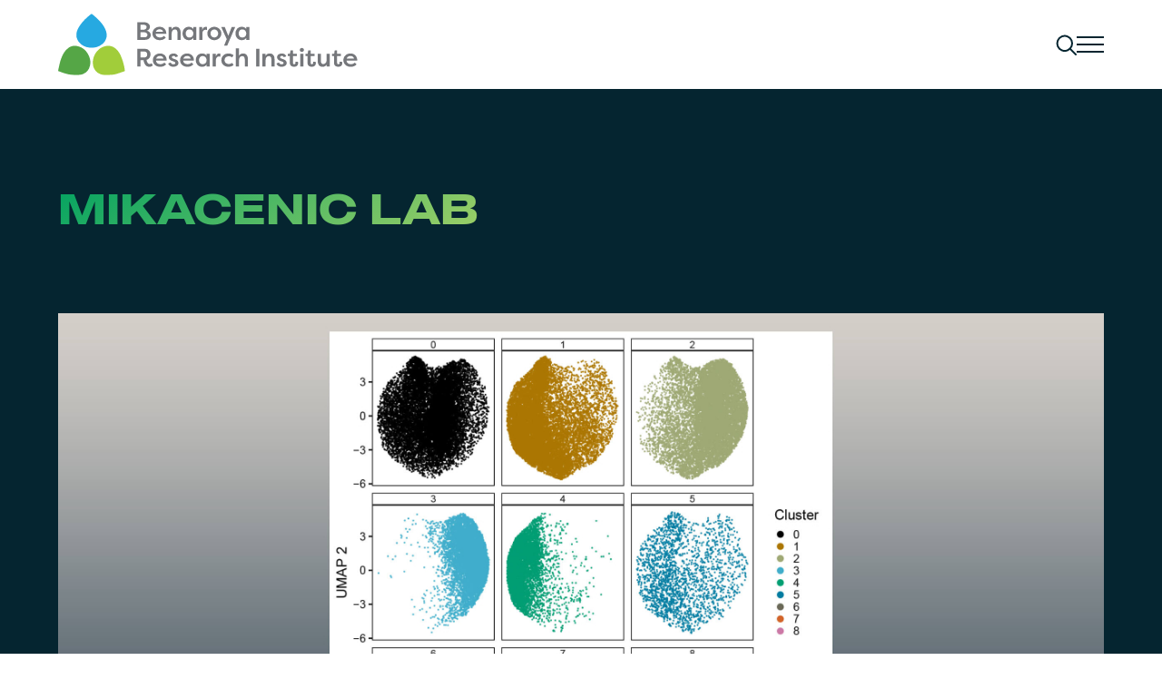

--- FILE ---
content_type: text/html; charset=UTF-8
request_url: https://www.benaroyaresearch.org/our-research/labs-research/lab/mikacenic-lab
body_size: 11931
content:
<!DOCTYPE html>
<html lang="en" dir="ltr" prefix="og: https://ogp.me/ns#">
  <head>
    <meta charset="utf-8" />
<script async src="https://www.googletagmanager.com/gtag/js?id=G-FH1FJYMX4Z"></script>
<script>window.dataLayer = window.dataLayer || [];function gtag(){dataLayer.push(arguments)};gtag("js", new Date());gtag("set", "developer_id.dMDhkMT", true);gtag("config", "G-FH1FJYMX4Z", {"groups":"default","page_placeholder":"PLACEHOLDER_page_location"});</script>
<link rel="canonical" href="https://www.benaroyaresearch.org/our-research/labs-research/lab/mikacenic-lab" />
<meta name="Generator" content="Drupal 9 (https://www.drupal.org)" />
<meta name="MobileOptimized" content="width" />
<meta name="HandheldFriendly" content="true" />
<meta name="viewport" content="width=device-width, initial-scale=1.0" />
<link rel="icon" href="/themes/bri/img/favicon.ico" type="image/vnd.microsoft.icon" />

    <title>Mikacenic Lab | Benaroya Research Institute</title>
    <link rel="stylesheet" media="all" href="/core/themes/stable/css/system/components/ajax-progress.module.css?t1mr9y" />
<link rel="stylesheet" media="all" href="/core/themes/stable/css/system/components/align.module.css?t1mr9y" />
<link rel="stylesheet" media="all" href="/core/themes/stable/css/system/components/autocomplete-loading.module.css?t1mr9y" />
<link rel="stylesheet" media="all" href="/core/themes/stable/css/system/components/fieldgroup.module.css?t1mr9y" />
<link rel="stylesheet" media="all" href="/core/themes/stable/css/system/components/container-inline.module.css?t1mr9y" />
<link rel="stylesheet" media="all" href="/core/themes/stable/css/system/components/clearfix.module.css?t1mr9y" />
<link rel="stylesheet" media="all" href="/core/themes/stable/css/system/components/details.module.css?t1mr9y" />
<link rel="stylesheet" media="all" href="/core/themes/stable/css/system/components/hidden.module.css?t1mr9y" />
<link rel="stylesheet" media="all" href="/core/themes/stable/css/system/components/item-list.module.css?t1mr9y" />
<link rel="stylesheet" media="all" href="/core/themes/stable/css/system/components/js.module.css?t1mr9y" />
<link rel="stylesheet" media="all" href="/core/themes/stable/css/system/components/nowrap.module.css?t1mr9y" />
<link rel="stylesheet" media="all" href="/core/themes/stable/css/system/components/position-container.module.css?t1mr9y" />
<link rel="stylesheet" media="all" href="/core/themes/stable/css/system/components/progress.module.css?t1mr9y" />
<link rel="stylesheet" media="all" href="/core/themes/stable/css/system/components/reset-appearance.module.css?t1mr9y" />
<link rel="stylesheet" media="all" href="/core/themes/stable/css/system/components/resize.module.css?t1mr9y" />
<link rel="stylesheet" media="all" href="/core/themes/stable/css/system/components/sticky-header.module.css?t1mr9y" />
<link rel="stylesheet" media="all" href="/core/themes/stable/css/system/components/system-status-counter.css?t1mr9y" />
<link rel="stylesheet" media="all" href="/core/themes/stable/css/system/components/system-status-report-counters.css?t1mr9y" />
<link rel="stylesheet" media="all" href="/core/themes/stable/css/system/components/system-status-report-general-info.css?t1mr9y" />
<link rel="stylesheet" media="all" href="/core/themes/stable/css/system/components/tabledrag.module.css?t1mr9y" />
<link rel="stylesheet" media="all" href="/core/themes/stable/css/system/components/tablesort.module.css?t1mr9y" />
<link rel="stylesheet" media="all" href="/core/themes/stable/css/system/components/tree-child.module.css?t1mr9y" />
<link rel="stylesheet" media="all" href="/core/themes/stable/css/views/views.module.css?t1mr9y" />
<link rel="stylesheet" media="all" href="/modules/contrib/extlink/extlink.css?t1mr9y" />
<link rel="stylesheet" media="all" href="/modules/contrib/paragraphs/css/paragraphs.unpublished.css?t1mr9y" />
<link rel="stylesheet" media="all" href="/core/themes/stable/css/core/assets/vendor/normalize-css/normalize.css?t1mr9y" />
<link rel="stylesheet" media="all" href="/core/themes/stable/css/core/normalize-fixes.css?t1mr9y" />
<link rel="stylesheet" media="all" href="/core/themes/classy/css/components/action-links.css?t1mr9y" />
<link rel="stylesheet" media="all" href="/core/themes/classy/css/components/breadcrumb.css?t1mr9y" />
<link rel="stylesheet" media="all" href="/core/themes/classy/css/components/button.css?t1mr9y" />
<link rel="stylesheet" media="all" href="/core/themes/classy/css/components/collapse-processed.css?t1mr9y" />
<link rel="stylesheet" media="all" href="/core/themes/classy/css/components/container-inline.css?t1mr9y" />
<link rel="stylesheet" media="all" href="/core/themes/classy/css/components/details.css?t1mr9y" />
<link rel="stylesheet" media="all" href="/core/themes/classy/css/components/exposed-filters.css?t1mr9y" />
<link rel="stylesheet" media="all" href="/core/themes/classy/css/components/field.css?t1mr9y" />
<link rel="stylesheet" media="all" href="/core/themes/classy/css/components/form.css?t1mr9y" />
<link rel="stylesheet" media="all" href="/core/themes/classy/css/components/icons.css?t1mr9y" />
<link rel="stylesheet" media="all" href="/core/themes/classy/css/components/inline-form.css?t1mr9y" />
<link rel="stylesheet" media="all" href="/core/themes/classy/css/components/item-list.css?t1mr9y" />
<link rel="stylesheet" media="all" href="/core/themes/classy/css/components/link.css?t1mr9y" />
<link rel="stylesheet" media="all" href="/core/themes/classy/css/components/links.css?t1mr9y" />
<link rel="stylesheet" media="all" href="/core/themes/classy/css/components/menu.css?t1mr9y" />
<link rel="stylesheet" media="all" href="/core/themes/classy/css/components/more-link.css?t1mr9y" />
<link rel="stylesheet" media="all" href="/core/themes/classy/css/components/pager.css?t1mr9y" />
<link rel="stylesheet" media="all" href="/core/themes/classy/css/components/tabledrag.css?t1mr9y" />
<link rel="stylesheet" media="all" href="/core/themes/classy/css/components/tableselect.css?t1mr9y" />
<link rel="stylesheet" media="all" href="/core/themes/classy/css/components/tablesort.css?t1mr9y" />
<link rel="stylesheet" media="all" href="/core/themes/classy/css/components/tabs.css?t1mr9y" />
<link rel="stylesheet" media="all" href="/core/themes/classy/css/components/textarea.css?t1mr9y" />
<link rel="stylesheet" media="all" href="/core/themes/classy/css/components/ui-dialog.css?t1mr9y" />
<link rel="stylesheet" media="all" href="/core/themes/classy/css/components/messages.css?t1mr9y" />
<link rel="stylesheet" media="all" href="/core/themes/classy/css/components/node.css?t1mr9y" />
<link rel="stylesheet" media="all" href="/themes/bri/css/style.css?t1mr9y" />
<link rel="stylesheet" media="all" href="/themes/bri/css/overrides.css?t1mr9y" />

    
  </head>
  <body class="path-node page-node-type-lab">
        <a href="#main-content" class="visually-hidden focusable skip-link">
      Skip to main content
    </a>
    
      <div class="dialog-off-canvas-main-canvas" data-off-canvas-main-canvas>
    <div class="site-wrapper">
  <header class="site-header">
    <a class="logo" href="/" title="Benaroya">
      <img src="/themes/bri/img/logo.svg" width="330" alt="Benaroya Research Institute" />
    </a>
    <div class="site-header__mobile-controls">
      <a class="search-btn js-open-search" href="#popup-search"><svg width="24" height="24" viewBox="0 0 24 24"
              fill="none" xmlns="http://www.w3.org/2000/svg">
              <path
                  d="M3.21968 14.0148C4.07359 16.024 5.6907 17.6116 7.71526 18.4286C9.73983 19.2455 12.006 19.2247 14.0153 18.3708C16.0245 17.517 17.6122 15.8999 18.4292 13.8754C19.2461 11.8509 19.2254 9.58483 18.3715 7.57565C17.5176 5.56647 15.9004 3.97878 13.8759 3.16186C11.8513 2.34494 9.58515 2.3657 7.57589 3.21958C5.56664 4.07346 3.9789 5.69052 3.16195 7.71501C2.345 9.7395 2.36577 12.0056 3.21968 14.0148V14.0148Z"
                  stroke="#052530" stroke-width="2" stroke-linecap="round" stroke-linejoin="round"></path>
              <path d="M16.6157 16.6151L23 23" stroke="#052530" stroke-width="2" stroke-linecap="round"
                  stroke-linejoin="round"></path>
          </svg>
      </a>

      <button class="menu-btn">
          <div class="toggle"><span></span><span></span><span></span><span></span></div>
          <span>Menu</span>
      </button>
    </div>
    <nav class="main-nav">
          
<h2 class="visually-hidden" id="block-bri-main-menu-menu">Main navigation</h2>



              <ul class="main-nav__menu">
                                            <li class="menu-item menu-item--expanded menu-item-has-children">
                            <a href="/about-bri" data-drupal-link-system-path="node/7">About BRI<span class="main-nav__dropper"></span></a>
                                <ul class="main-nav__second">
                              <li class="menu-item">
                            <a href="/about-bri/leadership" data-drupal-link-system-path="node/12">Leadership</a>
              </li>
                          <li class="menu-item">
                            <a href="/about-bri/faculty" data-drupal-link-system-path="node/13">Faculty</a>
              </li>
                          <li class="menu-item">
                            <a href="/about-bri/administrative-leaders" data-drupal-link-system-path="node/14">Administrative Leaders</a>
              </li>
                          <li class="menu-item">
                            <a href="/about-bri/together-we-discover" data-drupal-link-system-path="node/3450">Together We Discover</a>
              </li>
                          <li class="menu-item">
                            <a href="/about-bri/contact-us" data-drupal-link-system-path="node/15">Contact Us</a>
              </li>
        </ul>
  
              </li>
                                        <li class="menu-item menu-item--expanded current-menu-item menu-item-has-children">
                            <a href="/our-research" data-drupal-link-system-path="node/8">Our Research<span class="main-nav__dropper"></span></a>
                                <ul class="main-nav__second">
                                            <li class="menu-item menu-item--expanded menu-item-has-children">
                            <a href="/our-research/centers-discovery" data-drupal-link-system-path="node/17">Centers of Discovery<span class="main-nav__dropper"></span></a>
                                <ul class="main-nav__second">
                              <li class="menu-item">
                            <a href="/our-research/centers-discovery/center-fundamental-immunology" data-drupal-link-system-path="node/2583">Fundamental Immunology</a>
              </li>
                          <li class="menu-item">
                            <a href="/our-research/centers-discovery/center-translational-immunology" data-drupal-link-system-path="node/2584">Translational Immunology</a>
              </li>
                          <li class="menu-item">
                            <a href="/our-research/centers-discovery/center-interventional-immunology" data-drupal-link-system-path="node/2585">Interventional Immunology</a>
              </li>
                                        <li class="menu-item menu-item--expanded menu-item-has-children">
                            <a href="/our-research/centers-discovery/center-systems-immunology" data-drupal-link-system-path="node/2586">Systems Immunology<span class="main-nav__dropper"></span></a>
                                <ul class="main-nav__second">
                              <li class="menu-item">
                            <a href="/our-research/centers-discovery/systems-immunology/bioinformatics-bri" data-drupal-link-system-path="node/2644">Bioinformatics at BRI</a>
              </li>
        </ul>
  
              </li>
        </ul>
  
              </li>
                          <li class="menu-item current-menu-item">
                            <a href="/our-research/labs" data-drupal-link-system-path="node/18">Labs</a>
              </li>
                                        <li class="menu-item menu-item--expanded menu-item-has-children">
                            <a href="/our-research/biorepositories" data-drupal-link-system-path="node/19">Biorepositories<span class="main-nav__dropper"></span></a>
                                <ul class="main-nav__second">
                              <li class="menu-item">
                            <a href="/our-research/biorepositories/be-part-bri-research" data-drupal-link-system-path="node/2667">Be a Part of BRI Research</a>
              </li>
        </ul>
  
              </li>
                                        <li class="menu-item menu-item--expanded menu-item-has-children">
                            <a href="/our-research/clinical-research" data-drupal-link-system-path="node/913">Clinical Research<span class="main-nav__dropper"></span></a>
                                <ul class="main-nav__second">
                              <li class="menu-item">
                            <a href="/our-research/clinical-research/allergies-asthma-clinical-research" data-drupal-link-system-path="node/2634">Allergies &amp; Asthma Clinical Research</a>
              </li>
        </ul>
  
              </li>
                                        <li class="menu-item menu-item--expanded menu-item-has-children">
                            <a href="/our-research/core-labs" data-drupal-link-system-path="node/21">Core Labs<span class="main-nav__dropper"></span></a>
                                <ul class="main-nav__second">
                              <li class="menu-item">
                            <a href="/our-research/core-labs/cell-and-tissue-analysis-group" data-drupal-link-system-path="node/2587">Cell And Tissue Analysis Group</a>
              </li>
                          <li class="menu-item">
                            <a href="/our-research/core-labs/genomics-core" data-drupal-link-system-path="node/2607">Genomics Core</a>
              </li>
                          <li class="menu-item">
                            <a href="/our-research/core-labs/human-immunophenotyping-core" data-drupal-link-system-path="node/2605">Human Immunophenotyping Core</a>
              </li>
                          <li class="menu-item">
                            <a href="/our-research/core-labs/tetramer-core" data-drupal-link-system-path="node/2606">Tetramer Core</a>
              </li>
        </ul>
  
              </li>
                          <li class="menu-item">
                            <a href="/our-research/immune-tolerance-network" data-drupal-link-system-path="node/2643">Immune Tolerance Network</a>
              </li>
                          <li class="menu-item">
                            <a href="/our-research/scientific-publications" data-drupal-link-system-path="node/22">Scientific Publications</a>
              </li>
                          <li class="menu-item">
                            <a href="/our-research/bri-scientific-symposium" data-drupal-link-system-path="node/3057">Scientific Symposium</a>
              </li>
        </ul>
  
              </li>
                                        <li class="menu-item menu-item--expanded menu-item-has-children">
                            <a href="/collaborations-bri" data-drupal-link-system-path="node/23">Collaborations with BRI<span class="main-nav__dropper"></span></a>
                                <ul class="main-nav__second">
                              <li class="menu-item">
                            <a href="/collaborations-bri" data-drupal-link-system-path="node/23">Opportunities for Collaboration</a>
              </li>
                          <li class="menu-item">
                            <a href="/collaborations-bri/technology-available-licensing" data-drupal-link-system-path="node/25">Technology Available for Licensing</a>
              </li>
        </ul>
  
              </li>
                                        <li class="menu-item menu-item--expanded menu-item-has-children">
                            <a href="/news" data-drupal-link-system-path="node/10">News<span class="main-nav__dropper"></span></a>
                                <ul class="main-nav__second">
                              <li class="menu-item">
                            <a href="/news/press-releases" data-drupal-link-system-path="node/26">Press Releases</a>
              </li>
        </ul>
  
              </li>
                                        <li class="menu-item menu-item--expanded menu-item-has-children">
                            <a href="/support-our-research" data-drupal-link-system-path="node/11">Support our Research<span class="main-nav__dropper"></span></a>
                                <ul class="main-nav__second">
                              <li class="menu-item">
                            <a href="https://connect.virginiamasonfoundation.org/bri-donate">Donate Now</a>
              </li>
                                        <li class="menu-item menu-item--expanded menu-item-has-children">
                            <a href="/support-our-research/bri-events" data-drupal-link-system-path="node/28">BRI Events<span class="main-nav__dropper"></span></a>
                                <ul class="main-nav__second">
                              <li class="menu-item">
                            <a href="/support-our-research/bri-events/bri-open-house" data-drupal-link-system-path="node/3111">BRI Open House</a>
              </li>
        </ul>
  
              </li>
        </ul>
  
              </li>
        </ul>
  




          
<h2 class="visually-hidden" id="block-bri-utilitymenu-menu">Utility Menu</h2>



        <ul  class="main-nav__utility">
                        <li class="menu-item">
                <a href="/immunology-learning-center" class="nav-link" data-drupal-link-system-path="node/2">Immunology Learning Center</a>
                            </li>
                    <li class="menu-item">
                <a href="/blog" class="nav-link" data-drupal-link-system-path="node/3">Autoimmune Life Blog</a>
                            </li>
                    <li class="menu-item">
                <a href="/careers" class="nav-link" data-drupal-link-system-path="node/4">Careers</a>
                            </li>
                    <li class="menu-item">
                <a href="/clinical-research-vmmc" class="nav-link" data-drupal-link-system-path="node/6">Clinical Research at VMMC</a>
                            </li>
                <li class="menu-item menu-item--search"><a class="js-open-search" href="#popup-search">
            <svg width="16" height="16" viewBox="0 0 16 16" fill="none" xmlns="http://www.w3.org/2000/svg">
                <title>Search</title>
                <path d="M2.05072 8.92679C2.59461 10.2065 3.6246 11.2178 4.91411 11.7382C6.20363 12.2585 7.64703 12.2453 8.92679 11.7014C10.2066 11.1575 11.2178 10.1275 11.7382 8.83802C12.2585 7.54851 12.2453 6.1051 11.7014 4.82534C11.1575 3.54558 10.1275 2.53429 8.83802 2.01395C7.54851 1.49361 6.10511 1.50683 4.82535 2.05072C3.54558 2.5946 2.5343 3.6246 2.01395 4.91411C1.49361 6.20362 1.50684 7.64703 2.05072 8.92679V8.92679Z" stroke="#00B6DE" stroke-width="2" stroke-linecap="round" stroke-linejoin="round"></path>
                <path d="M10.584 10.5831L14.6503 14.6501" stroke="#00B6DE" stroke-width="2" stroke-linecap="round" stroke-linejoin="round"></path>
            </svg>
        </a></li>
    </ul>
        




    </nav>
  </header>   
  <main class="site-main">
      <div class="region region-system">
    
  
<section  id="block-bri-page-title" class="page-title bg-dark page-title--with-image">
  <div class="container">
    
    
          
  <h1  class="page-title__headline title-font"><span class="field field--name-title field--type-string field--label-hidden">Mikacenic Lab</span>
</h1>


                  
      
                                      <img class="page-title__image" src="/sites/default/files/styles/page_title_feature_1x/public/2023-05/mikacenic-lab-main_0.jpg?itok=EVbyb2ag" srcset="/sites/default/files/styles/page_title_feature_1x/public/2023-05/mikacenic-lab-main_0.jpg?itok=EVbyb2ag 1x, /sites/default/files/styles/page_title_feature_2x/public/2023-05/mikacenic-lab-main_0.jpg?itok=M6H8wq4I 2x" width="1260px" height="650px" alt="">
            </div>
</section>
<div data-drupal-messages-fallback class="hidden"></div>

  </div>

      <div class="region region-main-content">
    
<div  id="block-bri-content">
  
    
      
<article role="article" class="node node--type-lab node--view-mode-full">

  
    

  
  <div class="node__content">
        


  <section class="paragraph paragraph--type--introduction paragraph--view-mode--default pattern">
    <div class="container mx950">
    <div class="kicker-label primary-color"> 

            Introduction
      </div>
    <h2 class="h1 pattern_headline"></h2>
      <div class="rtecontent">
                  
            <div class="clearfix text-formatted field field--name-field-intro-description field--type-text-long field--label-hidden field__item"><p>The Mikacenic lab is focused on understanding how lung immune cells contribute to inflammation, repair, and fibrosis.</p>

<p>Our translational approach uses well curated samples from clinical cohorts to perform deep immune profiling. We obtain alveolar lavage samples, lung tissue samples, and/or peripheral blood from patients with acute illnesses like sepsis and acute respiratory distress syndrome. We also study chronic lung conditions like interstitial lung disease and fibrosis that can occur in patients with and without autoimmune disease.</p>

<p>The goal of these studies is to understand how the immune system contributes to the development of lung injury or fibrosis in order to identify novel treatment strategies that will prevent or slow the progression of disease. <br />
 </p>
</div>
      
              </div>
    </div>
  </section>




    
<section role="article" class="node node--type-biography node--view-mode-feature-staff-profile pattern bg-dark content-image-row content-image-row--feature-staff">
	<div class="container content-image-row-grid">
									<a class="content-image-row__image image-blue" href="/about-bri/faculty-scientific-staff/carmen-mikacenic">
			  


                        <img class="page-title__image" src="/sites/default/files/styles/staff_hero_staff_feature_1x/public/2023-04/bio-mikacenic-carmen.jpg?itok=luNAD5f1" srcset="/sites/default/files/styles/staff_hero_staff_feature_1x/public/2023-04/bio-mikacenic-carmen.jpg?itok=luNAD5f1 1x, /sites/default/files/styles/staff_hero_staff_feature_2x/public/2023-04/bio-mikacenic-carmen.jpg?itok=pOPPhXMX 2x" alt="Carmen Mikacenic">
  

		</a>
		<div class="content-image-row__content">
			<div class="h4">
            <div class="field field--name-field-feature-title field--type-string field--label-hidden field__item">Associate Member</div>
      </div>
											<h2 class="headline accent-on-top accent-blue">Carmen Mikacenic, 
            MD
      </h2>
						<div
				class="text">
																		Principal Investigator, Mikacenic Lab; Center for Translational Immunology; Physician, Pulmonary Medicine, Virginia Mason Franciscan Health; Director of the Federation of Clinical Immunology Societies (FOCiS) Center of Excellence – Seattle
							</div>
			<a class="bri-btn bri-btn--secondary" href="/about-bri/faculty-scientific-staff/carmen-mikacenic">View Full Bio</a>
		</div>
	</div>
</section>


                

  




<section  class="paragraph paragraph--type--people-4-per-row paragraph--view-mode--default pattern profile-member-grid bg-dark">
  <div class="container">
          <div class="pattern__header">
        <h2 class="h1 title-font">
            <div class="field field--name-field-title field--type-string field--label-hidden field__item">Lab Members</div>
      </h2>
        <div class="text"></div>
      </div>

      <div class="views-element-container">  
    
      
        <div class="grid-container grid-container--4up alternate-media-accent">

  
          <div role="article" class="node node--type-biography node--view-mode-profile-lab-member-card vertical-profile-card">
      <div class="vertical-profile-card__image">
                                                                  <img  src="/sites/default/files/styles/profile_lab_member_card_1x/public/2023-04/bio-holly-akilesh.jpg?itok=Y0HFdUbL" srcset="/sites/default/files/styles/profile_lab_member_card_1x/public/2023-04/bio-holly-akilesh.jpg?itok=Y0HFdUbL 1x, /sites/default/files/styles/profile_lab_member_card_2x/public/2023-04/bio-holly-akilesh.jpg?itok=EJTNNOi6 2x" width="290px" height="360px" alt="Holly Akilesh">
                      </div>
      <div class="vertical-profile-card__content">
                            <h3 class="headline">Holly Akilesh, 
            PhD
      </h3>
              
          <div class="subtext">  Staff Scientist, Mikacenic Lab;   Center for Translational Immunology</div>
                      </div> 
    </div>
  </a>

  
          <div role="article" class="node node--type-biography node--view-mode-profile-lab-member-card vertical-profile-card">
      <div class="vertical-profile-card__image">
                                                                  <img  src="/sites/default/files/styles/profile_lab_member_card_1x/public/2023-04/bio-anne-chaize.jpg?itok=nJ5sOTl9" srcset="/sites/default/files/styles/profile_lab_member_card_1x/public/2023-04/bio-anne-chaize.jpg?itok=nJ5sOTl9 1x, /sites/default/files/styles/profile_lab_member_card_2x/public/2023-04/bio-anne-chaize.jpg?itok=T2kgO0qe 2x" width="290px" height="360px" alt="Anne Chaize">
                      </div>
      <div class="vertical-profile-card__content">
                  <h3 class="headline"><span class="field field--name-title field--type-string field--label-hidden">Anne Chaize</span>
</h3>
            
          <div class="subtext">  Research Technician, Mikacenic Lab;   Center for Translational Immunology</div>
                      </div> 
    </div>
  </a>

  
    <a class="container-link" href="/about-bri/faculty-scientific-staff/sarah-holton">
        <div role="article" class="node node--type-biography node--view-mode-profile-lab-member-card vertical-profile-card">
      <div class="vertical-profile-card__image">
                                                                  <img  src="/sites/default/files/styles/profile_lab_member_card_1x/public/2023-05/bio-sarah-holton.jpg?itok=t17fTlet" srcset="/sites/default/files/styles/profile_lab_member_card_1x/public/2023-05/bio-sarah-holton.jpg?itok=t17fTlet 1x, /sites/default/files/styles/profile_lab_member_card_2x/public/2023-05/bio-sarah-holton.jpg?itok=Vrad_foA 2x" width="290px" height="360px" alt="Sarah Holton">
                      </div>
      <div class="vertical-profile-card__content">
                            <h3 class="headline">Sarah Holton, 
            MD, PhD
      </h3>
              
          <div class="subtext">  Visiting Scientist, Mikacenic Lab;   Center for Translational Immunology;   UW Division of Pulmonary, Critical Care and Sleep Medicine</div>
                  <span class="text-link-btn">View Bio</span>
                </div> 
    </div>
  </a>

  
          <div role="article" class="node node--type-biography node--view-mode-profile-lab-member-card vertical-profile-card">
      <div class="vertical-profile-card__image">
                                                                  <img  src="/sites/default/files/styles/profile_lab_member_card_1x/public/2023-05/bio-eric-morrell.jpg?itok=eXnwQ_0R" srcset="/sites/default/files/styles/profile_lab_member_card_1x/public/2023-05/bio-eric-morrell.jpg?itok=eXnwQ_0R 1x, /sites/default/files/styles/profile_lab_member_card_2x/public/2023-05/bio-eric-morrell.jpg?itok=oc_WIVcP 2x" width="290px" height="360px" alt="Eric Morrell">
                      </div>
      <div class="vertical-profile-card__content">
                            <h3 class="headline">Eric Morrell, 
            MD
      </h3>
              
          <div class="subtext">  Visiting Scientist, Mikacenic Lab;   Center for Translational Immunology</div>
                      </div> 
    </div>
  </a>

  
          <div role="article" class="node node--type-biography node--view-mode-profile-lab-member-card vertical-profile-card">
      <div class="vertical-profile-card__image">
                                                                  <img  src="/sites/default/files/styles/profile_lab_member_card_1x/public/2025-04/Bio%20Yize%20Smith-Rockne.jpg?itok=eT9o4xgd" srcset="/sites/default/files/styles/profile_lab_member_card_1x/public/2025-04/Bio%20Yize%20Smith-Rockne.jpg?itok=eT9o4xgd 1x, /sites/default/files/styles/profile_lab_member_card_2x/public/2025-04/Bio%20Yize%20Smith-Rockne.jpg?itok=UpseAn9U 2x" width="290px" height="360px" alt="Yize Smith-Rockne">
                      </div>
      <div class="vertical-profile-card__content">
                  <h3 class="headline"><span class="field field--name-title field--type-string field--label-hidden">Yize Smith-Rockne</span>
</h3>
            
          <div class="subtext">  Research Technician, Mikacenic Lab;   Center for Translational Immunology</div>
                      </div> 
    </div>
  </a>
</div>
  
          </div>


      </div>
</section>

                <section class="paragraph paragraph--type--items-research-projects paragraph--view-mode--default pattern bg-dark">
    <div class="container">
      <div class="pattern__header">
        <h2 class="h1 title-font">
            <div class="field field--name-field-research-projects-title field--type-string field--label-hidden field__item">Research Projects</div>
      </h2>
      </div>
              <div class="views-element-container"> <div class="grid-card-list alternate-media-accent">
  
    
      
        

<a class="container-link" href="/our-research/labs-research/project/immune-checkpoints-acute-respiratory-distress-syndrome-ards">
	<div role="article" class="node node--type-research-project node--view-mode-horizontal-landing-card horizontal-landing-card">
		<div class="horizontal-landing-card__image">
																														<img  src="/sites/default/files/styles/horizontal_landing_card_1x/public/2023-05/mikacenic-res-proj-prev-immune-checkpoints_1.jpg?itok=KigAXAjG" srcset="/sites/default/files/styles/horizontal_landing_card_1x/public/2023-05/mikacenic-res-proj-prev-immune-checkpoints_1.jpg?itok=KigAXAjG 1x, /sites/default/files/styles/horizontal_landing_card_2x/public/2023-05/mikacenic-res-proj-prev-immune-checkpoints_1.jpg?itok=-VocChGW 2x" width="380px" height="230px" alt="Mikacenic Research Project Preview - Immune Checkpoints">
									</div>
		<div class="horizontal-landing-card__content">
			<h3 class="headline h4"><span class="field field--name-title field--type-string field--label-hidden">Immune Checkpoints in Acute Respiratory Distress Syndrome (ARDS)</span>
</h3>
			<div class="subtext">
				
            <div class="clearfix text-formatted field field--name-field-research-projects-summary field--type-text-long field--label-hidden field__item">We are investigating the role of the PD-L1/PD-2 pathway in ARDS pathophysiology and identifying an immune signature of patients at higher risk for poor outcomes.</div>
      
			</div>
			<span class="text-link-btn">View Project
			</span>
		</div>
	</div>
</a>


<a class="container-link" href="/our-research/labs-research/project/macrophage-heterogeneity-and-lung-inflammation-and-fibrosis">
	<div role="article" class="node node--type-research-project node--view-mode-horizontal-landing-card horizontal-landing-card">
		<div class="horizontal-landing-card__image">
																														<img  src="/sites/default/files/styles/horizontal_landing_card_1x/public/2023-05/mikacenic-res-proj-prev-macrophage-heterogeneity.jpg?itok=hRxlfVG5" srcset="/sites/default/files/styles/horizontal_landing_card_1x/public/2023-05/mikacenic-res-proj-prev-macrophage-heterogeneity.jpg?itok=hRxlfVG5 1x, /sites/default/files/styles/horizontal_landing_card_2x/public/2023-05/mikacenic-res-proj-prev-macrophage-heterogeneity.jpg?itok=-VAENL4j 2x" width="380px" height="230px" alt="Mikacenic Research Project Preview - Macrophage Heterogeneity">
									</div>
		<div class="horizontal-landing-card__content">
			<h3 class="headline h4"><span class="field field--name-title field--type-string field--label-hidden">Macrophage Heterogeneity and Lung Inflammation and Fibrosis</span>
</h3>
			<div class="subtext">
				
            <div class="clearfix text-formatted field field--name-field-research-projects-summary field--type-text-long field--label-hidden field__item">We are identifying novel macrophage subsets and investigating how they contribute to acute hypoxemic respiratory failure and interstitial lung disease.</div>
      
			</div>
			<span class="text-link-btn">View Project
			</span>
		</div>
	</div>
</a>


<a class="container-link" href="/our-research/labs-research/project/systems-immunology-profiling-respiratory-viral-infections">
	<div role="article" class="node node--type-research-project node--view-mode-horizontal-landing-card horizontal-landing-card">
		<div class="horizontal-landing-card__image">
																														<img  src="/sites/default/files/styles/horizontal_landing_card_1x/public/2023-05/mikacenic-res-proj-prev-hipc-rv-study.png?itok=oH3iW5zF" srcset="/sites/default/files/styles/horizontal_landing_card_1x/public/2023-05/mikacenic-res-proj-prev-hipc-rv-study.png?itok=oH3iW5zF 1x, /sites/default/files/styles/horizontal_landing_card_2x/public/2023-05/mikacenic-res-proj-prev-hipc-rv-study.png?itok=g50icjDX 2x" width="380px" height="230px" alt="Mikacenic Research Project Preview - HIPC RV Study">
									</div>
		<div class="horizontal-landing-card__content">
			<h3 class="headline h4"><span class="field field--name-title field--type-string field--label-hidden">Systems Immunology Profiling of Respiratory Viral Infections in Rheumatoid Arthritis</span>
</h3>
			<div class="subtext">
				
            <div class="clearfix text-formatted field field--name-field-research-projects-summary field--type-text-long field--label-hidden field__item">The lab's study in the Human Immunology Project Consortium (HIPC) is focused on understanding mucosal immune responses in patients with Rheumatoid Arthritis and how it differs from healthy adults.</div>
      
			</div>
			<span class="text-link-btn">View Project
			</span>
		</div>
	</div>
</a>

  
          </div></div>

          </div>
  </section>

                
  <section class="paragraph paragraph--type--items-featured-pubs paragraph--view-mode--default pattern publications-pattern btn-primary">
    <div class="container">
      <h2 class="publications-headline accent-on-top">
            <div class="field field--name-field-featured-pubs-title field--type-string field--label-hidden field__item">Featured Publications</div>
      </h2>
                        <div class="views-element-container"><ul class="grid-card-list publication-list">  
  
    
      
            <a class="publication-link-card" href="https://pubmed.ncbi.nlm.nih.gov/40684957" target="_blank">

      
    <div class="publication-link-card__content">
                          <div class="kicker-label kicker-label--green">
            <div class="field field--name-published-at field--type-published-at field--label-hidden field__item">Aug 2025</div>
      </div> 
      <h3 class="h4 headline"><span class="field field--name-title field--type-string field--label-hidden">Single-cell transcriptomic profiling of eosinophils and airway immune cells in childhood asthma</span>
</h3>
      <h5 class="journal"> 
            <div class="field field--name-field-pubmed-journal field--type-entity-reference field--label-hidden field__item">J Allergy Clin Immunol</div>
      </h5>
      <div class="text">

Naresh Doni Jayavelu, Andrew H Liu , Courtney Gaberino, Kristy Freeman, Matthew Lawrance,  Stephan Pribitzer,  Clara Seifert,  Cullen Dutmer, Alkis Togias,  Patrice M Becker, William W Busse, Christine A Sorkness, Carmen Mikacenic, Kimberly A Dill-McFarland, Daniel J Jackson,  Matthew C Altman</div>
    </div>
  </a>    <a class="publication-link-card" href="https://pubmed.ncbi.nlm.nih.gov/40280814" target="_blank">

      
    <div class="publication-link-card__content">
                          <div class="kicker-label kicker-label--green">
            <div class="field field--name-published-at field--type-published-at field--label-hidden field__item">Apr 2025</div>
      </div> 
      <h3 class="h4 headline"><span class="field field--name-title field--type-string field--label-hidden">A ventilated perfused lung model platform to dissect the response of the lungs to viral infection</span>
</h3>
      <h5 class="journal"> 
            <div class="field field--name-field-pubmed-journal field--type-entity-reference field--label-hidden field__item">Trends in Biotechnology</div>
      </h5>
      <div class="text">

I Deniz Derman, Mecit Altan Alioglu, Joseph Christakiran Moses, Zissis C Chroneos , Yasar Ozer Yilmaz,  Dishary Banerjee, Jonathan Koff,  Syed Hasan Askari Rizvi, Danielle Nicole Klunk,  Nazmiye Celik,  Sirisha Pochareddy,  Todd M Umstead, Ilayda Namli , Sarah E Holton, Carmen Mikacenic,  Jessica L Thompson,  Diana Cadena Castaneda, Danielle Reifsnyder Hickey,  Momoka Nagamine,  Prajakta Warang, Michael Schotsaert, Phylip Chen, Mark E Peeples,  Karolina Palucka,  Ibrahim T Ozbolat</div>
    </div>
  </a>    <a class="publication-link-card" href="https://pubmed.ncbi.nlm.nih.gov/39888602" target="_blank">

      
    <div class="publication-link-card__content">
                          <div class="kicker-label kicker-label--green">
            <div class="field field--name-published-at field--type-published-at field--label-hidden field__item">Mar 2025</div>
      </div> 
      <h3 class="h4 headline"><span class="field field--name-title field--type-string field--label-hidden">Proteomic Analyses in COVID-19-Associated Secondary Hemophagocytic Lymphohistiocytosis.</span>
</h3>
      <h5 class="journal"> 
            <div class="field field--name-field-pubmed-journal field--type-entity-reference field--label-hidden field__item">Crit Care Explor</div>
      </h5>
      <div class="text">

Canny SP, Stanaway IB, Holton SE, Mitchem M, O&#039;Rourke AR, Pribitzer S, Baxter SK, Wurfel MM, Malhotra U, Buckner JH, Bhatraju PK, Morrell ED, Speake C, Mikacenic C,  Hamerman JA</div>
    </div>
  </a>    <a class="publication-link-card" href="https://pubmed.ncbi.nlm.nih.gov/39695715" target="_blank">

      
    <div class="publication-link-card__content">
                          <div class="kicker-label kicker-label--green">
            <div class="field field--name-published-at field--type-published-at field--label-hidden field__item">Mar 2025</div>
      </div> 
      <h3 class="h4 headline"><span class="field field--name-title field--type-string field--label-hidden">Urinary proteomics identifies distinct immunological profiles of sepsis associated AKI sub-phenotypes.</span>
</h3>
      <h5 class="journal"> 
            <div class="field field--name-field-pubmed-journal field--type-entity-reference field--label-hidden field__item">Crit Care</div>
      </h5>
      <div class="text">

Stanaway IB, Morrell ED, Mabrey FL, Sathe NA, Bailey Z, Speckmaier S, Lo J, Zelnick LR, Himmelfarb J, Mikacenic C, Evans L, Wurfel MM,  Bhatraju PK</div>
    </div>
  </a>    <a class="publication-link-card" href="https://pubmed.ncbi.nlm.nih.gov/39106254" target="_blank">

      
    <div class="publication-link-card__content">
                          <div class="kicker-label kicker-label--green">
            <div class="field field--name-published-at field--type-published-at field--label-hidden field__item">Aug 2024</div>
      </div> 
      <h3 class="h4 headline"><span class="field field--name-title field--type-string field--label-hidden">Mediators of monocyte chemotaxis and matrix remodeling are associated with mortality and pulmonary fibroproliferation in patients with severe COVID-19.</span>
</h3>
      <h5 class="journal"> 
            <div class="field field--name-field-pubmed-journal field--type-entity-reference field--label-hidden field__item">PLoS One</div>
      </h5>
      <div class="text">

Holton SE, Mitchem M, Chalian H, Pipavath S, Morrell ED, Bhatraju PK, Hamerman JA, Speake C, Malhotra U, Wurfel MM, Ziegler SE,  Mikacenic C</div>
    </div>
  </a>
  
          </ul></div>

         
            
                                  <div class="pattern__footer">
        <a class="bri-btn bri-btn--secondary" href="/our-research/scientific-publications?tid%5B%5D=240&amp;tid%5B%5D=10378">View All Publications</a>
      </div>
    </div>
  </section>

              




  <section class="paragraph paragraph--type--items-blog-stories paragraph--view-mode--default pattern bg-dark">
   <div class="container">

          <h2 class="headline accent-on-bottom">
            <div class="field field--name-field-blog-stories-title field--type-string field--label-hidden field__item">Related Stories</div>
      </h2>
      

      

                  <div class="views-element-container"><div class="grid-card-list alternate-media-accent">
  
    
      
            



<a class="container-link" href="/blog/meet-bris-summer-2023-interns">
	<div role="article" class="node node--type-blog-post node--view-mode-blog-cards horizontal-blog-card">
		<div class="horizontal-blog-card__image">
																														<img  src="/sites/default/files/styles/blog_card_1x/public/2023-09/Blog%20Main%20BRI%20Summer%20Interns%202023%20Group.jpg?itok=YYlJbDIR" srcset="/sites/default/files/styles/blog_card_1x/public/2023-09/Blog%20Main%20BRI%20Summer%20Interns%202023%20Group.jpg?itok=YYlJbDIR 1x, /sites/default/files/styles/blog_card_2x/public/2023-09/Blog%20Main%20BRI%20Summer%20Interns%202023%20Group.jpg?itok=cU9lV63G 2x" width="460px" height="295px" alt="Blog Main Image -  BRI Summer Interns 2023 Group">
									</div>
		<div class="horizontal-blog-card__content">
			<div class="kicker-label kicker-label--blue">September 28, 2023
      </div>
			<h3 class="headline"><span class="field field--name-title field--type-string field--label-hidden">Meet BRI&#039;s Summer 2023 Interns</span>
</h3>
			<div class="subtext">
            <div class="clearfix text-formatted field field--name-field-blog-summary field--type-text-long field--label-hidden field__item">Each summer, BRI hosts undergraduate interns from universities across the country. They join various BRI labs and departments to take on research projects with mentorship from our scientists. Meet this year's interns and learn about the exciting projects they worked on.</div>
      
      </div>
			<span class="text-link-btn">Read Article
      </span>
		</div>
	</div>
</a>
    
    



<a class="container-link" href="/blog/immunology-change-lives-where-were-going-2023">
	<div role="article" class="node node--type-blog-post node--view-mode-blog-cards horizontal-blog-card">
		<div class="horizontal-blog-card__image">
																														<img  src="/sites/default/files/styles/blog_card_1x/public/2023-03/blog-main-microscope-sample-dark.jpg?itok=QxSfT7AJ" srcset="/sites/default/files/styles/blog_card_1x/public/2023-03/blog-main-microscope-sample-dark.jpg?itok=QxSfT7AJ 1x, /sites/default/files/styles/blog_card_2x/public/2023-03/blog-main-microscope-sample-dark.jpg?itok=7bob1pfv 2x" width="460px" height="295px" alt="Blog Main Image - Microscope Sample Dark">
									</div>
		<div class="horizontal-blog-card__content">
			<div class="kicker-label kicker-label--blue">December 14, 2022
      </div>
			<h3 class="headline"><span class="field field--name-title field--type-string field--label-hidden">Immunology to Change Lives: Where We&#039;re Going in 2023</span>
</h3>
			<div class="subtext">
            <div class="clearfix text-formatted field field--name-field-blog-summary field--type-text-long field--label-hidden field__item"><p>BRI was formed with a clear plan: First, answer key fundamental questions about the immune system. Then, build on those answers to change lives. This is a very exciting time because we’re reaching that second stage of the plan.</p>
</div>
      
      </div>
			<span class="text-link-btn">Read Article
      </span>
		</div>
	</div>
</a>
    
    



<a class="container-link" href="/blog/114-million-explore-link-between-viruses-and-immune-system-diseases">
	<div role="article" class="node node--type-blog-post node--view-mode-blog-cards horizontal-blog-card">
		<div class="horizontal-blog-card__image">
																														<img  src="/sites/default/files/styles/blog_card_1x/public/2023-03/blog-main-3d-biological-coronavirus-blue-green.jpg?itok=LvDNZ9Th" srcset="/sites/default/files/styles/blog_card_1x/public/2023-03/blog-main-3d-biological-coronavirus-blue-green.jpg?itok=LvDNZ9Th 1x, /sites/default/files/styles/blog_card_2x/public/2023-03/blog-main-3d-biological-coronavirus-blue-green.jpg?itok=9DGvGwpm 2x" width="460px" height="295px" alt="Blog Main Image - 3D Biological Coronavirus Blue Green">
									</div>
		<div class="horizontal-blog-card__content">
			<div class="kicker-label kicker-label--blue">June 17, 2022
      </div>
			<h3 class="headline"><span class="field field--name-title field--type-string field--label-hidden">$11.4 Million to Explore Link Between Viruses and Immune System Diseases</span>
</h3>
			<div class="subtext">
            <div class="clearfix text-formatted field field--name-field-blog-summary field--type-text-long field--label-hidden field__item"><p>Understanding how viruses impact the immune system has long been a focus at BRI. Two years of pandemic life have made answering two questions particularly important: Can respiratory viruses like the common cold or COVID-19 start the chain reaction that leads to immune system disease?</div>
      
      </div>
			<span class="text-link-btn">Read Article
      </span>
		</div>
	</div>
</a>
    


  
          </div></div>


                            <div class="pattern__footer">
            <a class="bri-btn bri-btn--secondary"
              href="/blog/?tid=182"
              aria-label="View more blog posts relaed to the keywords on this page">
              View Related Blog Posts
            </a>
          </div>
        
            </div>
</section>

              


   <section class="paragraph paragraph--type--items-news-stories paragraph--view-mode--default pattern bg-light">
    <div class="container">

          
        <h2 class="headline accent-on-bottom"> <div class="grid-3up alternate-media-accent">
                    News
            </div>    
</h2>
      
      

                         <div class="grid-3up alternate-media-accent">
  
    
      
        


	
<a class="container-link" href="https://mednews.uw.edu/news/holton/k23-award" target="_blank">
	<div role="article" class="node node--type-external-news node--view-mode-news-cards vertical-news-card">
		<div class="vertical-news-card__image">
																														<img  src="/sites/default/files/styles/news_card_1x/public/2023-05/bio-sarah-holton.jpg?itok=Q0JmZr6X" srcset="/sites/default/files/styles/news_card_1x/public/2023-05/bio-sarah-holton.jpg?itok=Q0JmZr6X 1x, /sites/default/files/styles/news_card_2x/public/2023-05/bio-sarah-holton.jpg?itok=2NiKE5Oy 2x" width="395px" height="350px" alt="Sarah Holton">
										<div class="category">External News</div>
		</div>
		<div class="vertical-news-card__content">
			<time class="date">August 20, 2025</time>
			<h3 class="h4 headline"><span class="field field--name-title field--type-string field--label-hidden">Discovering immune mechanisms that contribute to progressive pulmonary fibrosis</span>
</h3>
										<span class="text-link-btn">Learn More
					➡</span>
					</div>
	</div>
</a>



<a class="container-link" href="/news/bri-investigators-jane-buckner-md-and-carmen-mikacenic-md-interviewed-arthritis-life-podcast">
	<div role="article" class="node node--type-news node--view-mode-news-cards vertical-news-card">
		<div class="vertical-news-card__image">
																														<img   src="/sites/default/files/styles/news_card_1x/public/2023-09/News%20ArthritisLife.png?itok=94Q2aiU4" srcset="/sites/default/files/styles/news_card_1x/public/2023-09/News%20ArthritisLife.png?itok=94Q2aiU4 1x, /sites/default/files/styles/news_card_2x/public/2023-09/News%20ArthritisLife.png?itok=7u1yvhF6 2x" width="395px" height="350px" alt="News ArthritisLife">
										<div class="category">News</div>			
		</div>
		<div class="vertical-news-card__content">
			<time class="date">
            <div class="field field--name-published-at field--type-published-at field--label-hidden field__item">September 25, 2023</div>
      </time>
			<h3 class="h4 headline"><span class="field field--name-title field--type-string field--label-hidden">BRI Investigators Jane Buckner, MD, and Carmen Mikacenic, MD, Interviewed on the Arthritis Life Podcast</span>
</h3>
			<span class="text-link-btn">Read More</span>
		</div>
	</div>
</a>


<a class="container-link" href="/news/press-releases/benaroya-research-institute-awarded-114m-nih-u19-grant-profile-respiratory">
	<div role="article" class="node node--type-press-release node--view-mode-news-cards vertical-news-card">
		<div class="vertical-news-card__image">
																														<img  src="/sites/default/files/styles/news_card_1x/public/2023-04/blog-main-bri-researcher-handling-samples-hood.jpg?itok=ehSsX_Xs" srcset="/sites/default/files/styles/news_card_1x/public/2023-04/blog-main-bri-researcher-handling-samples-hood.jpg?itok=ehSsX_Xs 1x, /sites/default/files/styles/news_card_2x/public/2023-04/blog-main-bri-researcher-handling-samples-hood.jpg?itok=VAID8350 2x" width="395px" height="350px" alt="Blog Main Image - BRI Researcher Handling Samples Hood">
										<div class="category">Press Release</div>	
		</div>
        <div class="vertical-news-card__content">
			<time class="date">    Seattle, WA
 -     Apr 28, 2022
</time>
			<h3 class="h4 headline"><span class="field field--name-title field--type-string field--label-hidden">Benaroya Research Institute Awarded $11.4M NIH U19 Grant to Profile Respiratory Viral Infections in Vulnerable Populations and $3.9M NIH R01 Grant to Develop New Treatments for Type 1 Diabetes</span>
</h3>
			<span class="text-link-btn">Read More</span>
		</div>
	</div>
</a>
  
          </div>


                                  <div class="pattern__footer">
              <a class="bri-btn bri-btn--secondary"
                href="/news/?tid=182"
                aria-label="View more news articles related to the keywords on this page">
                View Related News
              </a>
            </div>
        
                
    
  </div>          
</section>

        
  </div>

</article>

  </div>

  </div>

  </main>
  <footer class="site-footer outer-gutter">
    	<div class="container">	
		
<div  id="block-generalinfo">
  
    
      
            <div class="clearfix text-formatted field field--name-body field--type-text-with-summary field--label-hidden field__item"><div class="site-footer__info"><img alt="Benaroya Research Institute" data-entity-type="media" data-entity-uuid="" height="92" src="/themes/bri/img/logo-brivmfh-grey-stacked.svg" width="300" /><p>1201 Ninth Avenue<br />
Seattle, WA 98101-2795<br />
(206) 342-6500</p>

<div class="social"><a href="https://www.facebook.com/BenaroyaResearch" target="_blank" title="Facebook"><img alt="facebook" data-entity-type="" data-entity-uuid="" src="/themes/bri/img/icons/social/facebook.svg" /></a> <a href="https://bsky.app/profile/benaroyaresearch.bsky.social" target="_blank" title="Bluesky"><img alt="Bluesky" data-entity-type="" data-entity-uuid="" height="24" src="/sites/default/files/2025-03/Bluesky-Icon-Green.svg" width="24" /></a> <a href="https://www.instagram.com/benaroyaresearch" target="_blank" title="Instagram"><img alt="instagram" data-entity-type="" data-entity-uuid="" src="/themes/bri/img/icons/social/instagram.svg" /></a> <a href="https://www.linkedin.com/company/benaroya-research-institute" target="_blank" title="LinkedIn"><img alt="linkedin" data-entity-type="" data-entity-uuid="" src="/themes/bri/img/icons/social/linkedin.svg" /></a> <a href="https://www.youtube.com/user/BenaroyaResearch" target="_blank" title="YouTube"><img alt="youtube" data-entity-type="" data-entity-uuid="" height="22" src="/sites/default/files/2023-11/website%20footer%20icon%20youtube.svg" width="31" /></a> <a href="https://www.threads.net/@benaroyaresearch" target="_blank" title="Threads"><img alt="threads" data-entity-type="" data-entity-uuid="" height="24" src="/sites/default/files/2023-11/website%20footer%20icon%20threads.svg" width="24" /></a></div>
</div>
</div>
      
  </div>

<div  id="block-resources" class="site-footer__menu footer-menu-title__green">
  
      <h6 class="h5 footer-menu-title">Resources</h6>
    
      
            <div class="clearfix text-formatted field field--name-body field--type-text-with-summary field--label-hidden field__item"><ul><li><a href="/support-our-research" rel="noopener" target="_blank" title="Your gifts fuel groundbreaking discoveries and life-changing care.">Support our Research</a></li>
	<li><a href="https://connect.virginiamasonfoundation.org/bri-enewsletter-sign-up" rel="noopener" target="_blank">Subscribe to News</a></li>
	<li><a href="/careers" rel="noopener" target="_blank" title="Visit our Careers Page">Careers</a></li>
	<li><a href="/about-bri/contact-us" rel="noopener" target="_blank" title="Contact Us">Contact Us</a></li>
	<li><a data-entity-bundle="document" href="/sites/default/files/2025-04/Research%20Conflicts%20of%20Interest%20%28March%202025%29.pdf" media_library="Media Library" rel="noopener" target="_blank">Research Conflicts of Interest</a></li>
	<li><a href="/research-security-program">Research Security Program</a></li>
	<li><a href="/terms-of-use" rel="noopener" target="_blank" title="Read our Terms of Use">Terms of Use</a></li>
	<li><a data-entity-substitution="canonical" data-entity-type="node" data-entity-uuid="88a1b878-e1a3-4b69-b85f-3c52a0608f81" href="/research-requirements" media_library="Media Library" title="Research Requirements">Research Requirements</a></li>
</ul></div>
      
  </div>

<div  id="block-copyright" class="site-footer__copyright">
  
    
      
            <div class="clearfix text-formatted field field--name-body field--type-text-with-summary field--label-hidden field__item"><h6>If you would like to contact us regarding the accessibility of our website, please contact us at 206-342-6500 or email communications@benaroyaresearch.org.</h6>

<h6><strong>© 2025 Benaroya Research Institute, a 501(c)(3) nonprofit organization</strong></h6>
</div>
      
  </div>

	</div>

   </footer>
   <div id="popup-search" class="popup-search mfp-hide">
    <div class="container">
        <img class="bg-shape mNRA-blue" src="/themes/bri/img/mNRA-blue.svg" aria-hidden="true">
        <img class="bg-shape mNRA-green" src="/themes/bri/img/mNRA-green.svg" aria-hidden="true">
        <a href="#" class="popup-search__close js-close-search"><span>Close</span> <svg
                xmlns="http://www.w3.org/2000/svg" width="26" height="25" viewBox="0 0 26 25">
                <title>
                    Group
                </title>
                <g fill="#00A261" transform="translate(.703 .702)">
                    <rect width="2" height="32.362" x="11.446" y="-4.032" transform="rotate(-45 12.446 12.149)"></rect>
                    <rect width="2" height="32.362" x="11.149" y="-4.032" transform="rotate(-135 12.149 12.149)"></rect>
                </g>
            </svg>
        </a>
        <form role="search" method="get" id="searchform" class="searchform" action="/search/term" autocomplete="off">
            <label for="s" class="h1 title-font">Search</label>
            <div class="search-fields">
                <input type="text" value="" name="keys" id="keys" placeholder="Enter search term..." autocomplete="off">
                <button type="submit" id="searchsubmit" class="bri-btn bri-btn--secondary">Search</button>
            </div>
        </form>
    </div>
</div>
</div>
  </div>

    
    <script type="application/json" data-drupal-selector="drupal-settings-json">{"path":{"baseUrl":"\/","scriptPath":null,"pathPrefix":"","currentPath":"node\/2570","currentPathIsAdmin":false,"isFront":false,"currentLanguage":"en"},"pluralDelimiter":"\u0003","suppressDeprecationErrors":true,"google_analytics":{"account":"G-FH1FJYMX4Z","trackOutbound":true,"trackMailto":true,"trackTel":true,"trackDownload":true,"trackDownloadExtensions":"7z|aac|arc|arj|asf|asx|avi|bin|csv|doc(x|m)?|dot(x|m)?|exe|flv|gif|gz|gzip|hqx|jar|jpe?g|js|mp(2|3|4|e?g)|mov(ie)?|msi|msp|pdf|phps|png|ppt(x|m)?|pot(x|m)?|pps(x|m)?|ppam|sld(x|m)?|thmx|qtm?|ra(m|r)?|sea|sit|tar|tgz|torrent|txt|wav|wma|wmv|wpd|xls(x|m|b)?|xlt(x|m)|xlam|xml|z|zip"},"data":{"extlink":{"extTarget":true,"extTargetNoOverride":true,"extNofollow":true,"extNoreferrer":true,"extFollowNoOverride":true,"extClass":"0","extLabel":"(link is external)","extImgClass":false,"extSubdomains":true,"extExclude":"","extInclude":"","extCssExclude":"","extCssExplicit":"","extAlert":false,"extAlertText":"This link will take you to an external web site. We are not responsible for their content.","mailtoClass":"0","mailtoLabel":"(link sends email)","extUseFontAwesome":false,"extIconPlacement":"append","extFaLinkClasses":"fa fa-external-link","extFaMailtoClasses":"fa fa-envelope-o","whitelistedDomains":[]}},"user":{"uid":0,"permissionsHash":"6e23e7fa38405461334f3158e4cb59eabcf75c1c8db35c9f903277841b19ccfd"}}</script>
<script src="/sites/default/files/js/js_iLBOGZKBp_6BMz6S8DYgM3_vts7yPIWZjx7BzoTf_Uw.js"></script>

  </body>
</html>


--- FILE ---
content_type: text/css
request_url: https://www.benaroyaresearch.org/themes/bri/css/style.css?t1mr9y
body_size: 11781
content:
/*!
 * Benaroya Research Institute Custom Design
 * CSS Author: SiteCrafting
 */@font-face{font-display:swap;font-family:Overpass;font-style:italic;font-weight:400;src:url(https://fonts.gstatic.com/s/overpass/v12/qFdU35WCmI96Ajtm81GgSdXCNs-VMF0vNLADepqP.ttf) format("truetype")}@font-face{font-display:swap;font-family:Overpass;font-style:italic;font-weight:700;src:url(https://fonts.gstatic.com/s/overpass/v12/qFdU35WCmI96Ajtm81GgSdXCNs-VMF0vNLDkfZqP.ttf) format("truetype")}@font-face{font-display:swap;font-family:Overpass;font-style:normal;font-weight:400;src:url(https://fonts.gstatic.com/s/overpass/v12/qFda35WCmI96Ajtm83upeyoaX6QPnlo6_PPrOQ.ttf) format("truetype")}@font-face{font-display:swap;font-family:Overpass;font-style:normal;font-weight:600;src:url(https://fonts.gstatic.com/s/overpass/v12/qFda35WCmI96Ajtm83upeyoaX6QPnlo6IvTrOQ.ttf) format("truetype")}@font-face{font-display:swap;font-family:Overpass;font-style:normal;font-weight:700;src:url(https://fonts.gstatic.com/s/overpass/v12/qFda35WCmI96Ajtm83upeyoaX6QPnlo6G_TrOQ.ttf) format("truetype")}
/*!
 * Web Fonts from Fontspring.com
 *
 * All OpenType features and all extended glyphs have been removed.
 * Fully installable fonts can be purchased at https://www.fontspring.com
 *
 * The fonts included in this stylesheet are subject to the End User License you purchased
 * from Fontspring. The fonts are protected under domestic and international trademark and 
 * copyright law. You are prohibited from modifying, reverse engineering, duplicating, or
 * distributing this font software.
 *
 * (c) 2010-2022 Fontspring

 * The fonts included are copyrighted by the vendor listed below.
 *
 * Vendor:      MadeType
 * License URL: https://www.fontspring.com/licenses/madetype/webfont
 */@font-face{font-display:swap;font-family:made_outer_sans;font-style:normal;font-weight:600;src:url(webfonts/fonts/madeoutersans_medium_macroman/made_outer_sans_medium-webfont.woff2) format("woff2"),url(webfonts/fonts/madeoutersans_medium_macroman/made_outer_sans_medium-webfont.woff) format("woff")}*,:after,:before{box-sizing:border-box}blockquote,body,dd,dl,figure,h1,h2,h3,h4,h5,h6,ol,p,ul{margin:0}fieldset{border:0;margin:0;padding:0}ol[role=list],ul[role=list]{list-style:none}html:focus-within{scroll-behavior:smooth}body{min-height:100vh}a:not([class]){text-decoration-skip-ink:auto;text-decoration-thickness:max(.03em,1px);text-underline-offset:.15em}address{font-style:normal}img,picture{display:block;max-width:100%}img[width]{height:auto}button,input,select,textarea{font:inherit}[id]{scroll-margin-top:2rem}@media (prefers-reduced-motion:reduce){html:focus-within{scroll-behavior:auto}*,:after,:before{animation-duration:.01ms!important;animation-iteration-count:1!important;scroll-behavior:auto!important;transition-duration:.01ms!important}}.mfp-bg{background:#052530;opacity:1;overflow:hidden;z-index:1042}.mfp-bg,.mfp-wrap{height:100%;left:0;position:fixed;top:0;width:100%}.mfp-wrap{-webkit-backface-visibility:hidden;outline:none!important;z-index:1043}.mfp-container{box-sizing:border-box;height:100%;left:0;padding:0 8px;position:absolute;text-align:center;top:0;width:100%}.mfp-container:before{content:"";display:inline-block;height:100%;vertical-align:middle}.mfp-align-top .mfp-container:before{display:none}.mfp-content{display:inline-block;margin:0 auto;position:relative;text-align:left;vertical-align:middle;z-index:1045}.mfp-ajax-holder .mfp-content,.mfp-inline-holder .mfp-content{cursor:auto;width:100%}.mfp-ajax-cur{cursor:progress}.mfp-zoom-out-cur,.mfp-zoom-out-cur .mfp-image-holder .mfp-close{cursor:-moz-zoom-out;cursor:-webkit-zoom-out;cursor:zoom-out}.mfp-zoom{cursor:pointer;cursor:-webkit-zoom-in;cursor:-moz-zoom-in;cursor:zoom-in}.mfp-auto-cursor .mfp-content{cursor:auto}.mfp-arrow,.mfp-close,.mfp-counter,.mfp-preloader{-webkit-user-select:none;-moz-user-select:none;user-select:none}.mfp-loading.mfp-figure{display:none}.mfp-hide{display:none!important}.mfp-preloader{color:#ccc;left:8px;margin-top:-.8em;position:absolute;right:8px;text-align:center;top:50%;width:auto;z-index:1044}.mfp-preloader a{color:#ccc}.mfp-preloader a:hover{color:#fff}.mfp-s-error .mfp-content,.mfp-s-ready .mfp-preloader{display:none}button.mfp-arrow,button.mfp-close{-webkit-appearance:none;background:transparent;border:0;box-shadow:none;cursor:pointer;display:block;outline:none;overflow:visible;padding:0;touch-action:manipulation;z-index:1046}button::-moz-focus-inner{border:0;padding:0}.mfp-close{color:#fff;font-family:Arial,Baskerville,monospace;font-size:28px;font-style:normal;height:44px;line-height:44px;opacity:.65;padding:0 0 18px 10px;position:absolute;right:0;text-align:center;text-decoration:none;top:0;width:44px}.mfp-close:focus,.mfp-close:hover{opacity:1}.mfp-close:active{top:1px}.mfp-close-btn-in .mfp-close{color:#333}.mfp-iframe-holder .mfp-close,.mfp-image-holder .mfp-close{color:#fff;padding-right:6px;right:-6px;text-align:right;width:100%}.mfp-counter{color:#ccc;font-size:12px;line-height:18px;position:absolute;right:0;top:0;white-space:nowrap}.mfp-arrow{-webkit-tap-highlight-color:rgba(0,0,0,0);height:110px;margin:-55px 0 0;opacity:.65;padding:0;position:absolute;top:50%;width:90px}.mfp-arrow:active{margin-top:-54px}.mfp-arrow:focus,.mfp-arrow:hover{opacity:1}.mfp-arrow:after,.mfp-arrow:before{border:inset transparent;content:"";display:block;height:0;left:0;margin-left:35px;margin-top:35px;position:absolute;top:0;width:0}.mfp-arrow:after{border-bottom-width:13px;border-top-width:13px;top:8px}.mfp-arrow:before{border-bottom-width:21px;border-top-width:21px;opacity:.7}.mfp-arrow-left{left:0}.mfp-arrow-left:after{border-right:17px solid #fff;margin-left:31px}.mfp-arrow-left:before{border-right:27px solid #3f3f3f;margin-left:25px}.mfp-arrow-right{right:0}.mfp-arrow-right:after{border-left:17px solid #fff;margin-left:39px}.mfp-arrow-right:before{border-left:27px solid #3f3f3f}.mfp-iframe-holder{padding-bottom:40px;padding-top:40px}.mfp-iframe-holder .mfp-content{line-height:0;max-width:900px;width:100%}.mfp-iframe-holder .mfp-close{top:-40px}.mfp-iframe-scaler{height:0;overflow:hidden;padding-top:9/16 * 100%;width:100%}.mfp-iframe-scaler iframe{background:#000;box-shadow:0;display:block;height:100%;left:0;position:absolute;top:0;width:100%}img.mfp-img{box-sizing:border-box;display:block;height:auto;margin:0 auto;max-width:100%;padding:40px 0;width:auto}.mfp-figure,img.mfp-img{line-height:0}.mfp-figure:after{background:#444;bottom:40px;box-shadow:0;content:"";display:block;height:auto;left:0;position:absolute;right:0;top:40px;width:auto;z-index:-1}.mfp-figure small{color:#bdbdbd;display:block;font-size:12px;line-height:14px}.mfp-figure figure{margin:0}.mfp-bottom-bar{cursor:auto;left:0;margin-top:-36px;position:absolute;top:100%;width:100%}.mfp-title{word-wrap:break-word;color:#f3f3f3;line-height:18px;padding-right:36px;text-align:left}.mfp-image-holder .mfp-content{max-width:100%}.mfp-gallery .mfp-image-holder .mfp-figure{cursor:pointer}@media screen and (max-height:300px),screen and (max-width:800px) and (orientation:landscape){.mfp-img-mobile .mfp-image-holder{padding-left:0;padding-right:0}.mfp-img-mobile img.mfp-img{padding:0}.mfp-img-mobile .mfp-figure:after{bottom:0;top:0}.mfp-img-mobile .mfp-figure small{display:inline;margin-left:5px}.mfp-img-mobile .mfp-bottom-bar{background:rgba(0,0,0,.6);bottom:0;box-sizing:border-box;margin:0;padding:3px 5px;position:fixed;top:auto}.mfp-img-mobile .mfp-bottom-bar:empty{padding:0}.mfp-img-mobile .mfp-counter{right:5px;top:3px}.mfp-img-mobile .mfp-close{background:rgba(0,0,0,.6);height:35px;line-height:35px;padding:0;position:fixed;right:0;text-align:center;top:0;width:35px}}@media (max-width:900px){.mfp-arrow{-webkit-transform:scale(.75);transform:scale(.75)}.mfp-arrow-left{-webkit-transform-origin:0;transform-origin:0}.mfp-arrow-right{-webkit-transform-origin:100%;transform-origin:100%}.mfp-container{padding-left:6px;padding-right:6px}}.mfp-fade.mfp-bg{opacity:0;-webkit-transition:all .15s ease-out;-moz-transition:all .15s ease-out;transition:all .15s ease-out}.mfp-fade.mfp-bg.mfp-ready{opacity:1}.mfp-fade.mfp-bg.mfp-removing{opacity:0}.mfp-fade.mfp-wrap .mfp-content{opacity:0;-webkit-transition:all .15s ease-out;-moz-transition:all .15s ease-out;transition:all .15s ease-out}.mfp-fade.mfp-wrap.mfp-ready .mfp-content{opacity:1}.mfp-fade.mfp-wrap.mfp-removing .mfp-content{opacity:0}.grid-2up{column-gap:min(7vw,110px);display:grid;grid-template-columns:1fr 1fr;row-gap:min(12vw,75px)}@media only screen and (max-width:47.938rem){.grid-2up{grid-template-columns:1fr}}.grid-3up{column-gap:min(4vw,40px);display:grid;grid-template-columns:repeat(3,1fr);row-gap:min(12vw,75px)}@media only screen and (max-width:47.938rem){.grid-3up{grid-template-columns:1fr}}.grid-card-list{--row-gap:55px;display:grid;row-gap:var(--row-gap)}.grid-container{--grid-column-gap:min(4vw,40px);--grid-column-count:3;--grid-item--min-width:300px;--grid-row-gap:min(12vw,60px);--gap-count:calc(var(--grid-column-count) - 1);--total-gap-width:calc(var(--gap-count)*var(--grid-column-gap));--grid-item--max-width:calc((100% - var(--total-gap-width))/var(--grid-column-count));column-gap:var(--grid-column-gap);display:grid;grid-template-columns:repeat(auto-fill,minmax(max(var(--grid-item--min-width),var(--grid-item--max-width)),1fr));row-gap:var(--grid-row-gap)}.grid-container--2up{--grid-column-count:2;--grid-item--min-width:300px;--grid-layout-gap:min(6vw,90px);--grid-row-gap:min(8vw,60px)}.grid-container--4up{--grid-column-count:4;--grid-item--min-width:200px;--grid-layout-gap:30px;--grid-row-gap:min(6vw,55px)}.responsive-grid{--rg-column-gap:min(4vw,60px);--rg-row-gap:40px;column-gap:var(--rg-column-gap);display:grid;grid-template-columns:repeat(12,1fr);row-gap:var(--rg-row-gap);width:100%}.responsive-grid.rg-align-items-center{align-items:center}.responsive-grid.rg-align-items-top{align-items:start}.responsive-grid.rg-align-items-bottom{align-items:end}.responsive-grid>div{grid-column:span 12}.responsive-grid .rg-1{grid-column:span 1}.responsive-grid .rg-2{grid-column:span 2}.responsive-grid .rg-3{grid-column:span 3}.responsive-grid .rg-4{grid-column:span 4}.responsive-grid .rg-5{grid-column:span 5}.responsive-grid .rg-6{grid-column:span 6}.responsive-grid .rg-7{grid-column:span 7}.responsive-grid .rg-8{grid-column:span 8}.responsive-grid .rg-9{grid-column:span 9}.responsive-grid .rg-10{grid-column:span 10}.responsive-grid .rg-11{grid-column:span 11}.responsive-grid .rg-12{grid-column:span 12}@media only screen and (min-width:55.625rem) and (max-width:63.938rem){.responsive-grid .rg-mdl-1{grid-column:span 1}.responsive-grid .rg-mdl-2{grid-column:span 2}.responsive-grid .rg-mdl-3{grid-column:span 3}.responsive-grid .rg-mdl-4{grid-column:span 4}.responsive-grid .rg-mdl-5{grid-column:span 5}.responsive-grid .rg-mdl-6{grid-column:span 6}.responsive-grid .rg-mdl-7{grid-column:span 7}.responsive-grid .rg-mdl-8{grid-column:span 8}.responsive-grid .rg-mdl-9{grid-column:span 9}.responsive-grid .rg-mdl-10{grid-column:span 10}.responsive-grid .rg-mdl-11{grid-column:span 11}.responsive-grid .rg-mdl-12{grid-column:span 12}}@media only screen and (min-width:48rem) and (max-width:55.563rem){.responsive-grid .rg-md-1{grid-column:span 1}.responsive-grid .rg-md-2{grid-column:span 2}.responsive-grid .rg-md-3{grid-column:span 3}.responsive-grid .rg-md-4{grid-column:span 4}.responsive-grid .rg-md-5{grid-column:span 5}.responsive-grid .rg-md-6{grid-column:span 6}.responsive-grid .rg-md-7{grid-column:span 7}.responsive-grid .rg-md-8{grid-column:span 8}.responsive-grid .rg-md-9{grid-column:span 9}.responsive-grid .rg-md-10{grid-column:span 10}.responsive-grid .rg-md-11{grid-column:span 11}.responsive-grid .rg-md-12{grid-column:span 12}}@media only screen and (min-width:33.125rem) and (max-width:47.938rem){.responsive-grid .rg-sm-1{grid-column:span 1}.responsive-grid .rg-sm-2{grid-column:span 2}.responsive-grid .rg-sm-3{grid-column:span 3}.responsive-grid .rg-sm-4{grid-column:span 4}.responsive-grid .rg-sm-5{grid-column:span 5}.responsive-grid .rg-sm-6{grid-column:span 6}.responsive-grid .rg-sm-7{grid-column:span 7}.responsive-grid .rg-sm-8{grid-column:span 8}.responsive-grid .rg-sm-9{grid-column:span 9}.responsive-grid .rg-sm-10{grid-column:span 10}.responsive-grid .rg-sm-11{grid-column:span 11}.responsive-grid .rg-sm-12{grid-column:span 12}}@media only screen and (max-width:33.063rem){.responsive-grid .rg-xs-1{grid-column:span 1}.responsive-grid .rg-xs-2{grid-column:span 2}.responsive-grid .rg-xs-3{grid-column:span 3}.responsive-grid .rg-xs-4{grid-column:span 4}.responsive-grid .rg-xs-5{grid-column:span 5}.responsive-grid .rg-xs-6{grid-column:span 6}.responsive-grid .rg-xs-7{grid-column:span 7}.responsive-grid .rg-xs-8{grid-column:span 8}.responsive-grid .rg-xs-9{grid-column:span 9}.responsive-grid .rg-xs-10{grid-column:span 10}.responsive-grid .rg-xs-11{grid-column:span 11}.responsive-grid .rg-xs-12{grid-column:span 12}}.container{margin:0 auto;max-width:1260px;position:relative}.mx950{max-width:950px}.mx1225{max-width:1225px}.outer-gutter{padding-left:min(5vw,80px);padding-right:min(5vw,80px)}.site-wrapper{overflow:hidden;position:relative}.site-wrapper:after{background:rgba(0,0,0,.5);content:"";height:0;opacity:0;position:absolute;right:0;top:0;transition:opacity .5s,width .1s .5s,height .1s .5s;width:0;z-index:400}.site-wrapper.menu-open:after{height:100%;opacity:1;transition:opacity .5s;width:100%}main.site-main{background:#052530;display:flex;flex-flow:column;height:100%;min-height:60vh;overflow:hidden;position:relative}.region.region-main-content{background:#fff;flex:1 1 auto;height:100%}header.site-header{align-items:center;background:#fff;display:flex;justify-content:space-between;padding-left:min(5vw,80px);padding-right:min(5vw,80px);width:100%}header.site-header .logo{display:block;flex:0 1 auto;margin-bottom:15px;margin-top:15px}header.site-header .logo svg{display:block;height:auto;max-width:100%}header.site-header .logo:hover{text-decoration:none}@media only screen and (max-width:47.938rem){header.site-header .logo{width:215px}}header.site-header .site-header__mobile-controls{display:none;position:relative;z-index:800}@media only screen and (max-width:47.938rem),only screen and (min-width:48rem) and (max-width:63.938rem),only screen and (min-width:64rem) and (max-width:81.188rem){header.site-header .site-header__mobile-controls{align-items:center;display:flex;gap:20px}}.search-btn,.search-btn svg{display:block}.menu-btn{-webkit-appearance:none;background:transparent;border:0;cursor:pointer;padding:0}.menu-btn .toggle{height:18px;margin:0 auto;position:relative;width:30px}.menu-btn .toggle>span{background:#052530;display:block;height:2px;left:0;opacity:1;position:absolute;transition:all .3s ease;width:100%}.menu-btn .toggle>span:first-child{top:0}.menu-btn .toggle>span:nth-child(2),.menu-btn .toggle>span:nth-child(3){top:8px}.menu-btn .toggle>span:nth-child(4){top:16px}.menu-btn>span{clip:rect(0 0 0 0);clip-path:inset(50%);height:1px;overflow:hidden;position:absolute;white-space:nowrap;width:1px}.menu-btn.active .toggle>span:first-child{left:50%;top:8px;width:0}.menu-btn.active .toggle>span:nth-child(2){transform:rotate(45deg)}.menu-btn.active .toggle>span:nth-child(3){transform:rotate(-45deg)}.menu-btn.active .toggle>span:nth-child(4){left:50%;top:8px;width:0}.menu-btn:hover{text-decoration:none}footer.site-footer{background:#f9f9f9;color:#052530;font-size:1rem;padding-bottom:min(10vw,110px);padding-top:min(10vw,110px);position:relative}footer.site-footer>.container{display:grid;gap:min(8vw,60px);grid-template-columns:repeat(3,1fr)}@media only screen and (min-width:48rem) and (max-width:63.938rem){footer.site-footer>.container{grid-template-columns:repeat(2,1fr)}}@media only screen and (max-width:47.938rem){footer.site-footer>.container{grid-template-columns:1fr}}.site-footer__info img{display:block}.site-footer__info .social,.site-footer__info p{margin-top:25px}.site-footer__info .social~p,.site-footer__info p~p{margin-top:15px}@media only screen and (min-width:48rem) and (max-width:63.938rem){.site-footer__info{grid-column:span 2}}.site-footer__menu .footer-menu-title{border-bottom:2px solid #00b6de;margin:0 0 25px;padding:0 0 20px}.site-footer__menu.footer-menu-title__green .footer-menu-title{border-color:#00a261}.site-footer__menu ul{columns:100px 2;list-style-type:none;margin:0;padding:0}.site-footer__menu ul li{break-inside:avoid}.site-footer__menu ul li a{color:#052530;display:inline-block;font-size:.875rem;padding:7px 0}.site-footer__menu ul li a:hover{color:#00a261}.site-footer__menu ul.contextual-links{columns:unset}.site-footer__copyright{font-size:.75rem}.site-footer__copyright .links{display:flex;flex-flow:row wrap;gap:20px}.site-footer__copyright .links a{color:#052530;flex:0 0 auto}.site-footer__copyright .links a:hover{color:#00a261}span.main-nav__dropper{cursor:pointer;display:none;height:100%;position:absolute;right:-35px;top:0;width:35px;z-index:1050}span.main-nav__dropper:after,span.main-nav__dropper:before{background:#00b6de;content:"";display:block;height:2px;position:absolute;right:0;top:22px;width:16px}span.main-nav__dropper:after{transform:rotate(-90deg);transition:all .3s ease}@media only screen and (max-width:47.938rem),only screen and (min-width:48rem) and (max-width:63.938rem),only screen and (min-width:64rem) and (max-width:81.188rem){span.main-nav__dropper{display:block}}nav.main-nav{align-items:flex-end;align-self:flex-end;display:flex;flex-flow:column;padding-top:20px;position:relative}@media only screen and (max-width:47.938rem),only screen and (min-width:48rem) and (max-width:63.938rem),only screen and (min-width:64rem) and (max-width:81.188rem){nav.main-nav{background:#052530;height:100%;overflow:scroll;padding:0;position:absolute;right:-400px;top:0;transition:all .5s ease;width:400px;z-index:700}.menu-open nav.main-nav{right:0}}@media only screen and (max-width:33.063rem){nav.main-nav{right:-100%;width:100%}}ul.main-nav__menu{align-items:center;display:flex;flex-flow:row wrap;justify-content:flex-end;list-style-type:none;margin:20px 0 0;padding:0}ul.main-nav__menu>li{padding:0 30px;position:relative}ul.main-nav__menu>li>a{color:#052530;display:block;font:600 1rem/1.2 Overpass,arial,sans-serif;padding:6px 0 20px;position:relative;white-space:nowrap}ul.main-nav__menu>li>a:hover{text-decoration:none}ul.main-nav__menu>li>a:before{background:#00a261;content:"";display:block;height:2px;left:0;opacity:0;position:absolute;top:0;transition:all .3s ease;width:0}ul.main-nav__menu>li.current-menu-item>a:before,ul.main-nav__menu>li:hover>a:before{opacity:1;width:100%}ul.main-nav__menu>li:hover .main-nav__second{left:50%;opacity:1;transform:translateX(-50%)}ul.main-nav__menu>li:last-child{padding-right:0}ul.main-nav__menu>li:last-child .main-nav__second.tab-show,ul.main-nav__menu>li:last-child:hover>.main-nav__second{left:auto;right:0;transform:none}@media only screen and (max-width:47.938rem),only screen and (min-width:48rem) and (max-width:63.938rem),only screen and (min-width:64rem) and (max-width:81.188rem){ul.main-nav__menu{background:#fff;display:block;margin:0;padding:90px min(4vw,80px) 15px 25px;width:100%}ul.main-nav__menu>li{padding:0}ul.main-nav__menu>li>a{padding:15px 0;position:relative;white-space:normal}ul.main-nav__menu>li>a:before{display:none}ul.main-nav__menu>li.menu-item-has-children>a{margin-right:35px}ul.main-nav__menu>li.menu-item-has-children.toggle>a>span.main-nav__dropper:after{opacity:0;transform:rotate(0deg)}ul.main-nav__menu>li.current-menu-ancestor>a,ul.main-nav__menu>li.current-menu-item>a,ul.main-nav__menu>li:hover>a{color:#00a261}}ul.main-nav__second{background:#fff;border:1px solid #e4e4e4;border-radius:0 0 4px 4px;border-top:0;left:-9999em;list-style-type:none;margin:0;opacity:0;padding:0;position:absolute;transition:opacity .3s ease;width:240px;z-index:1060}ul.main-nav__second>li{border-top:1px solid #e4e4e4;display:block}ul.main-nav__second>li>a{color:#4b4b4b;display:block;font:400 1rem/1.2 Overpass,arial,sans-serif;padding:10px 25px;position:relative}ul.main-nav__second>li>a:hover{color:#00a261;text-decoration:none}ul.main-nav__second>li.current-menu-ancestor>a,ul.main-nav__second>li.current-menu-item>a,ul.main-nav__second>li:hover>a{color:#00a261}ul.main-nav__second ul{display:none}ul.main-nav__second.tab-show{left:50%;opacity:1;transform:translateX(-50%)}@media only screen and (max-width:47.938rem),only screen and (min-width:48rem) and (max-width:63.938rem),only screen and (min-width:64rem) and (max-width:81.188rem){ul.main-nav__second{border:0;border-left:2px solid #e4e4e4;display:none;left:auto!important;margin:0 0 10px;opacity:1;padding:0 0 0 20px;position:relative;transform:none!important;width:auto}ul.main-nav__second>li{border:0}ul.main-nav__second>li>a{padding:10px 0}}ul.main-nav__utility{align-items:center;display:flex;flex-flow:row wrap;justify-content:flex-end;list-style-type:none;margin:0;order:-1;padding:0}ul.main-nav__utility li a{color:#052530;display:block;font:400 .75rem/1.1 Overpass,arial,sans-serif;padding:0 15px}ul.main-nav__utility li a:hover{color:#00a261;text-decoration:none}ul.main-nav__utility li:last-child a{padding-right:0}@media only screen and (max-width:47.938rem),only screen and (min-width:48rem) and (max-width:63.938rem),only screen and (min-width:64rem) and (max-width:81.188rem){ul.main-nav__utility{background:#f9f9f9;display:block;order:2;padding:25px;width:100%}ul.main-nav__utility li a{padding:15px 0}ul.main-nav__utility li.menu-item--search{display:none}}.menu-item--expanded{list-style-image:none;list-style-type:none}body{background-color:#fff;color:#4b4b4b;font:400 1.125rem/1.6 Overpass,arial,sans-serif}@media only screen and (max-width:47.938rem),only screen and (min-width:48rem) and (max-width:55.563rem){body{font-size:1rem}}.h1,.h2,.h3,.h4,.h5,.h6,h1,h2,h3,h4,h5,h6{text-rendering:optimizelegibility;-webkit-font-smoothing:antialiased;-moz-osx-font-smoothing:grayscale;color:#052530;font-family:Overpass,arial,sans-serif;font-weight:600;line-height:1.3;margin-bottom:.5em}.h1,h1{font-size:clamp(1.875rem,3vw + 1rem,3rem)}.h2,h2{font-size:clamp(1.5rem,2vw + 1rem,2.25rem)}.h3,h3{font-size:clamp(1.25rem,1.25vw + 1rem,1.875rem)}.h4,h4{font-size:clamp(1.125rem,1vw + 1rem,1.5rem)}.h5,h5{font-size:1.125rem}.h6,h6{font-size:1rem}.h1,.h2,.h3,.h4,h1,h2,h3,h4,li,p{hyphens:auto;overflow-wrap:break-word}.kicker-label{color:#052530;display:inline-block;font-size:.75rem;font-weight:700;letter-spacing:2px;padding-right:95px;position:relative;text-transform:uppercase}.kicker-label:after{background:#00b6de;content:"";display:block;height:2px;position:absolute;right:0;top:8px;width:85px}.kicker-label--green:after{background:#00a261}.kicker-label+*{margin-top:5px}.bg-dark .kicker-label{color:#fff}.accent-on-bottom:after{background:linear-gradient(146deg,#00a261,#9fcf67);content:"";display:block;height:2px;margin-top:15px;width:85px}@media only screen and (max-width:47.938rem){.accent-on-bottom:after{margin-top:10px}}.accent-on-bottom.accent--blue:after{background:#00b6de}.accent-on-top:before{background:linear-gradient(146deg,#00a261,#9fcf67);content:"";display:block;height:2px;margin-bottom:15px;width:85px}@media only screen and (max-width:47.938rem){.accent-on-top:before{margin-bottom:10px}}.accent-on-top.accent--blue:before{background:#00b6de}.title-font{-webkit-text-fill-color:transparent;background:linear-gradient(146deg,#00a261,#9fcf67);-webkit-background-clip:text;display:inline-block;font-family:made_outer_sans,arial,sans-serif;font-weight:600;text-transform:uppercase}.title-font.title-font--blue{-webkit-text-fill-color:transparent;background:linear-gradient(146deg,#00b6de,#82d2e5);-webkit-background-clip:text}.full-width{display:block;width:100%}a{color:#00a261;text-decoration:none;transition:all .3s ease}a:not([class]){display:inline-block}a:not([class]):hover{text-decoration:underline}.text-align-center{text-align:center}.text-align-left{text-align:left}.text-align-right{text-align:right}.rtecontent:after,.rtecontent:before{content:" ";display:table}.rtecontent:after{clear:both}.rtecontent>*+*{margin-top:1.5em}.rtecontent ol,.rtecontent ul{padding-left:20px}.rtecontent ol li::marker,.rtecontent ul li::marker{font-weight:700}.rtecontent ol li+li,.rtecontent ul li+li{margin-top:.5em}.rtecontent ol+p,.rtecontent ul+p{margin-top:2em}.rtecontent blockquote{border-left:2px solid #00b6de;font-size:1.5rem;font-weight:600;margin-bottom:2em;margin-top:2em;padding:0 0 0 1.25rem}.rtecontent pre{background:#f9f9f9;font-size:.875rem;overflow:scroll;padding:1rem}.rtecontent hr{border:0;border-top:2px solid #e4e4e4;margin:3rem 0}.rtecontent a{text-decoration:underline;text-decoration-color:#052530}.plain-list{list-style-type:none;margin:0;padding:0}.screen-reader-text,.visually-hidden{clip:rect(0 0 0 0);clip-path:inset(50%);height:1px;overflow:hidden;position:absolute;white-space:nowrap;width:1px}::selection{-webkit-text-fill-color:initial;-webkit-background-clip:none;background-color:#9fcf67;color:#052530}.align-left{display:block;float:left;margin-right:20px}@media only screen and (max-width:47.938rem){.align-left{max-width:50%}}.align-right{display:block;float:right;margin-left:20px}@media only screen and (max-width:47.938rem){.align-right{max-width:50%}}.align-center{clear:both;display:block;margin-left:auto;margin-right:auto}.media-accent{position:relative}.media-accent:before{background:linear-gradient(176.82deg,#82c866,hsla(0,0%,100%,0) 79.16%);content:"";display:block;height:100%;left:-12px;max-height:100%;position:absolute;top:-12px;width:135px}.media,.media-accent>*{position:relative}.media,.media>div{max-width:100%}.media>div{display:inline-block;padding-top:12px}@media only screen and (max-width:47.938rem){.media.align-left,.media.align-right{max-width:50%}}.media .media__caption{font-size:.875rem;font-style:italic;padding-top:10px}.bg-dark .media .media__caption{color:#fff}@media only screen and (max-width:47.938rem){.media .media__caption{font-size:.75rem}}.media.media--with-accent .media__image{position:relative}.media.media--with-accent .media__image:before{background:linear-gradient(176.82deg,#82c866,hsla(0,0%,100%,0) 79.16%);content:"";display:block;height:100%;left:-12px;max-height:100%;position:absolute;top:-12px;width:135px}.media.media--with-accent .media__image>*{position:relative}.media.media--with-accent.align-right .media__image:before{left:auto;right:-15px}.video{padding-bottom:15px;padding-top:15px}.fluid-width-video-wrapper{position:relative}.fluid-width-video-wrapper:before{background:linear-gradient(176.82deg,#82c866,hsla(0,0%,100%,0) 79.16%);content:"";display:block;height:100%;left:-15px;max-height:100%;position:absolute;top:-15px;width:135px}.fluid-width-video-wrapper>*{position:relative}.fluid-width-video-wrapper:after{background:linear-gradient(356.82deg,#48b5db,transparent 79.16%);bottom:-15px;content:"";display:block;height:100%;max-height:100%;position:absolute;right:-15px;width:135px}.fluid-width-video-wrapper iframe{z-index:5}.social{letter-spacing:15px}.social .social__label{font-size:.75rem;font-weight:700;letter-spacing:2px;margin:0 0 5px;text-transform:uppercase}.bg-dark .social .social__label{color:#fff}.social a{display:inline-block;position:relative;vertical-align:middle}.social a svg{display:block}.social a svg path{fill:#00a261;transition:all .3s ease}.social a:hover svg path{fill:#9fcf67}.social--share-row{border-top:2px solid #e4e4e4;padding-top:30px}.social--share-row .social__label{display:inline-block;margin:0;vertical-align:middle}.bri-btn{-webkit-appearance:none;background-color:#82d2e5;border:0;border-radius:2px;color:#052530;cursor:pointer;display:inline-block;font:700 .875rem/1.1 Overpass,arial,sans-serif;letter-spacing:1px;padding:15px 35px;text-align:center;transition:all .3s ease}.bri-btn:hover{background-color:#00b6de;text-decoration:none}.bri-btn--secondary{background-color:#9fcf67}.bri-btn--secondary:hover{background-color:#00a261}.btn--disabled{cursor:not-allowed}.btn--disabled,.btn--disabled:hover{background:#e4e4e4}.text-link-btn{-webkit-appearance:none;color:#00a261;display:inline-block;font:700 .875rem/1.1 Overpass,arial,sans-serif;letter-spacing:1px;padding-bottom:8px;position:relative}.text-link-btn:after{background:#00a261;bottom:0;content:"";display:block;height:2px;left:0;position:absolute;transition:all .3s ease;width:0}.text-link-btn:hover:after{width:100%}.required{color:#fc4444}.fieldset-section{margin-top:30px}.clear-filter-link,.field-label,label{display:inline-block;font-size:1rem;font-weight:600;letter-spacing:.013em;line-height:1.25rem}.field-label,label{color:#052530;margin-bottom:12px}.bg-dark .field-label,.bg-dark label{color:#fff}.validation-error{color:#fc4444;display:block;font-size:.875rem;margin:5px 0 0}.form-field,input[type=date],input[type=datetime-local],input[type=email],input[type=number],input[type=password],input[type=tel],input[type=text],input[type=time],input[type=url],select,textarea{-webkit-appearance:none;-moz-appearance:none;background-color:#f4f5f4;border:2px solid #f4f5f4;border-radius:2px;box-sizing:border-box;color:#4b4b4b;display:block;font-family:inherit;font-size:1rem;height:3.313rem;line-height:1.2;padding:.875rem;width:100%}.form-field:focus,input[type=date]:focus,input[type=datetime-local]:focus,input[type=email]:focus,input[type=number]:focus,input[type=password]:focus,input[type=tel]:focus,input[type=text]:focus,input[type=time]:focus,input[type=url]:focus,select:focus,textarea:focus{border-color:#00b6de;outline:0}.form-field:-moz-placeholder,.form-field::-moz-placeholder,input[type=date]:-moz-placeholder,input[type=date]::-moz-placeholder,input[type=datetime-local]:-moz-placeholder,input[type=datetime-local]::-moz-placeholder,input[type=email]:-moz-placeholder,input[type=email]::-moz-placeholder,input[type=number]:-moz-placeholder,input[type=number]::-moz-placeholder,input[type=password]:-moz-placeholder,input[type=password]::-moz-placeholder,input[type=tel]:-moz-placeholder,input[type=tel]::-moz-placeholder,input[type=text]:-moz-placeholder,input[type=text]::-moz-placeholder,input[type=time]:-moz-placeholder,input[type=time]::-moz-placeholder,input[type=url]:-moz-placeholder,input[type=url]::-moz-placeholder,select:-moz-placeholder,select::-moz-placeholder,textarea:-moz-placeholder,textarea::-moz-placeholder{color:#7e7e7e}.form-field:-ms-input-placeholder,input[type=date]:-ms-input-placeholder,input[type=datetime-local]:-ms-input-placeholder,input[type=email]:-ms-input-placeholder,input[type=number]:-ms-input-placeholder,input[type=password]:-ms-input-placeholder,input[type=tel]:-ms-input-placeholder,input[type=text]:-ms-input-placeholder,input[type=time]:-ms-input-placeholder,input[type=url]:-ms-input-placeholder,select:-ms-input-placeholder,textarea:-ms-input-placeholder{color:#7e7e7e}.form-field::-webkit-input-placeholder,input[type=date]::-webkit-input-placeholder,input[type=datetime-local]::-webkit-input-placeholder,input[type=email]::-webkit-input-placeholder,input[type=number]::-webkit-input-placeholder,input[type=password]::-webkit-input-placeholder,input[type=tel]::-webkit-input-placeholder,input[type=text]::-webkit-input-placeholder,input[type=time]::-webkit-input-placeholder,input[type=url]::-webkit-input-placeholder,select::-webkit-input-placeholder,textarea::-webkit-input-placeholder{color:#7e7e7e}.form-field.field-error,input[type=date].field-error,input[type=datetime-local].field-error,input[type=email].field-error,input[type=number].field-error,input[type=password].field-error,input[type=tel].field-error,input[type=text].field-error,input[type=time].field-error,input[type=url].field-error,select.field-error,textarea.field-error{background-color:#fec1c1;border-color:#fc4444}.form-field[disabled],.form-field[readonly],input[type=date][disabled],input[type=date][readonly],input[type=datetime-local][disabled],input[type=datetime-local][readonly],input[type=email][disabled],input[type=email][readonly],input[type=number][disabled],input[type=number][readonly],input[type=password][disabled],input[type=password][readonly],input[type=tel][disabled],input[type=tel][readonly],input[type=text][disabled],input[type=text][readonly],input[type=time][disabled],input[type=time][readonly],input[type=url][disabled],input[type=url][readonly],select[disabled],select[readonly],textarea[disabled],textarea[readonly]{background-color:#f4f5f4;cursor:not-allowed}input.form-field--search{background-image:url(/themes/bri/img/icons/icon-search-input.svg)}.form-field--select,input.form-field--search,select{background-position:right 10px center;background-repeat:no-repeat;padding-right:35px}.form-field--select,select{background-image:url(/themes/bri/img/icons/chevron-down-green.svg)}.form-field--sort-select{background-color:transparent;border:0}.bg-dark .form-field--sort-select{color:#fff}.form-field--sort-select:focus{outline:1px dotted #00b6de}select::-ms-expand{display:none}select[multiple]{background-image:none;height:100px}textarea{height:250px}.form-field--inline{display:inline-block;width:auto}input[type=checkbox],input[type=radio]{left:-9999em;opacity:0;position:absolute}input[type=checkbox]+label,input[type=radio]+label{display:inline-block;padding:0 0 0 30px;position:relative}input[type=checkbox]+label:before,input[type=radio]+label:before{background:#f4f5f4;border:2px solid #f4f5f4;content:"";display:block;height:1.125em;left:0;position:absolute;top:.063em;width:1.125em}input[type=radio]+label:before{border-radius:50%}input[type=checkbox]:focus+label,input[type=radio]:focus+label{outline:1px dotted #00b6de;outline-offset:3px}input[type=checkbox]:checked+label:before,input[type=radio]:checked+label:before{background-color:#00a261}input[type=checkbox][disabled],input[type=checkbox][disabled]+label:before,input[type=radio][disabled],input[type=radio][disabled]+label:before{cursor:not-allowed}.popup-search{margin:0;padding:40px min(5vw,80px);width:100%}.popup-search,.popup-search>.container{position:relative}.popup-search .bg-shape{position:absolute}.popup-search .bg-shape.mNRA-blue{left:0;top:0;transform:translate(-50%,-25%)}.popup-search .bg-shape.mNRA-green{bottom:0;right:0;transform:translateY(25%)}.popup-search__close{color:#00a261;cursor:pointer;display:block;font:700 .875rem/1.2 Overpass,arial,sans-serif;letter-spacing:15px;position:absolute;right:0;z-index:100}.popup-search__close span,.popup-search__close svg{display:inline-block;letter-spacing:normal;vertical-align:middle}.popup-search__close span{letter-spacing:1px}.searchform{margin:0 auto;max-width:768px;padding-bottom:80px;padding-top:80px;position:relative}.searchform label{font-size:clamp(2.5rem,3vw + 1rem,4.5rem);margin:0}.searchform .search-fields{display:flex;margin-top:25px}.searchform .search-fields input[type=text]{border-bottom-right-radius:0;border-top-right-radius:0;flex:1 0 78%;height:auto;margin:0}.searchform .search-fields button.bri-btn{border-bottom-left-radius:0;border-top-left-radius:0;flex:1 0 22%;margin:0}@media only screen and (max-width:47.938rem){.searchform .search-fields input[type=text]{flex:1 1 auto;font-size:16px;padding:10px 15px}.searchform .search-fields button.btn{flex:0 0 95px;font-size:12px;padding:10px}}table,table.table{border-collapse:collapse;table-layout:fixed;text-align:left;width:100%}table caption,table.table caption{font-weight:600;margin:0 0 20px;text-align:left}.bg-dark table caption,.bg-dark table.table caption{color:#fff}table td,table th,table.table td,table.table th{border:1px solid #e4e4e4;padding:10px}table th,table.table th{background-color:#e4e4e4;font-size:1rem;font-weight:700;line-height:1.2}.bg-dark table th,.bg-dark table.table th{background-color:hsla(0,0%,100%,.1);color:#fff}@media only screen and (min-width:48rem) and (max-width:63.938rem),print{table th,table.table th{font-size:.875rem}}table td,table.table td{font-size:.875rem;hyphens:auto;overflow-wrap:break-word}@media only screen and (max-width:47.938rem),only screen and (min-width:48rem) and (max-width:63.938rem),print{table td,table.table td{font-size:.75rem}}@media only screen and (max-width:47.938rem),only screen and (min-width:48rem) and (max-width:55.563rem){table.responsive-table{border:0}table.responsive-table thead{clip:rect(0 0 0 0);clip-path:inset(50%);height:1px;overflow:hidden;position:absolute;white-space:nowrap;width:1px}table.responsive-table tr{border:1px solid #e4e4e4;display:block;margin-bottom:20px}table.responsive-table td{align-items:center;border:0;border-bottom:1px solid #e4e4e4;column-gap:10px;display:grid;grid-template-columns:1fr 2fr;padding:0;position:relative}table.responsive-table td:last-child{border-bottom:0}table.responsive-table td>span{display:block;padding:10px}table.responsive-table td:before{align-self:stretch;background:#e4e4e4;content:attr(data-label);display:block;font:700 .875rem/1.2 Overpass,arial,sans-serif;padding:10px}}.pagination{align-items:center;border-top:1px solid #e4e4e4;display:flex;margin-top:min(7vw,80px);padding-top:30px}.pagination .page-numbers{align-items:center;border-radius:50%;color:#052530;display:inline-flex;font-size:1.125rem;font-weight:700;height:45px;justify-content:center;padding-top:4px;width:45px}.pagination .page-numbers.next,.pagination .page-numbers.prev{width:auto}.pagination .page-numbers.prev{margin-right:15px}.pagination .page-numbers.next{margin-left:15px}.pagination .page-numbers:hover{color:#00a261;text-decoration:none}.pagination .page-numbers.dots{color:#052530;padding:0}.pagination .page-numbers.active{background:#9fcf67;color:#052530}@media only screen and (max-width:33.063rem){.pagination{display:flex;justify-content:space-between}.pagination .page-numbers{display:none}.pagination .page-numbers.next,.pagination .page-numbers.prev{display:block}}.bg-dark .pagination{border-top:0;padding-top:0}.bg-dark .pagination .page-numbers{color:#fff}.bg-dark .pagination .page-numbers:hover{color:#00a261;text-decoration:none}.bg-dark .pagination .page-numbers.dots{color:#fff}.bg-dark .pagination .page-numbers.active{color:#052530}.vertical-landing-card{margin-top:20px}.vertical-landing-card__image{position:relative}.vertical-landing-card__image:before{background:linear-gradient(176.82deg,rgba(130,200,102,.5),transparent 79.16%);content:"";display:block;height:100%;left:-20px;max-height:100%;position:absolute;top:-20px;width:290px}.vertical-landing-card__image>*{position:relative}.vertical-landing-card__image img{display:block;position:relative;width:100%}.vertical-landing-card__content{padding-top:20px}.vertical-landing-card__content .headline{margin:0 0 5px}.vertical-landing-card__content .subtext{margin-bottom:10px}.alternate-media-accent .vertical-landing-card:nth-child(2n) .vertical-landing-card__image:before{background:linear-gradient(176.82deg,rgba(0,182,221,.5),transparent 79.16%)}.vertical-profile-card{padding-top:12px}.vertical-profile-card__image{position:relative}.vertical-profile-card__image:before{background:linear-gradient(176.82deg,rgba(130,200,102,.5),transparent 79.16%);content:"";display:block;height:100%;left:-12px;max-height:100%;position:absolute;top:-12px;width:135px}.vertical-profile-card__image>*{position:relative}.vertical-profile-card__image img{display:block;position:relative;width:100%}.vertical-profile-card__content .headline{font-size:1.25rem;margin-bottom:0;margin-top:15px}.vertical-profile-card__content .subtext{font-size:.875rem;margin:5px 0 10px}.alternate-media-accent .vertical-profile-card:nth-child(2n) .vertical-profile-card__image:before{background:linear-gradient(176.82deg,rgba(0,182,221,.5),transparent 79.16%)}.vertical-profile-card--large .vertical-profile-card__content .headline{font-size:clamp(1.125rem,3vw + 1rem,1.5rem);font-weight:400}.vertical-ps-card{padding-top:12px}.vertical-ps-card__image{position:relative}.vertical-ps-card__image:before{background:linear-gradient(176.82deg,#82c866,hsla(0,0%,100%,0) 79.16%);content:"";display:block;height:100%;left:-12px;max-height:100%;position:absolute;top:-12px;width:135px}.vertical-ps-card__image>*{position:relative}.vertical-ps-card__image img{display:block;position:relative;width:100%}.vertical-ps-card__content .headline{margin-bottom:0;margin-top:1em}.vertical-ps-card__content .subtext{margin:5px 0 12px}@media only screen and (max-width:47.938rem),only screen and (min-width:48rem) and (max-width:63.938rem){.vertical-ps-card__content .headline{font-size:1.125rem}.vertical-ps-card__content .subtext{font-size:1rem}}.alternate-media-accent .vertical-ps-card:nth-child(2n) .vertical-ps-card__image:before{background:linear-gradient(176.82deg,#48b5db,hsla(0,0%,100%,0) 79.16%)}.vertical-news-card{padding-top:12px}.vertical-news-card__image{position:relative}.vertical-news-card__image:before{background:linear-gradient(176.82deg,#82c866,hsla(0,0%,100%,0) 79.16%);content:"";display:block;height:100%;left:-12px;max-height:100%;position:absolute;top:-12px;width:135px}.vertical-news-card__image>*{position:relative}.vertical-news-card__image img{display:block;position:relative;width:100%}.vertical-news-card__content{padding-top:15px}.vertical-news-card__content .date{font-size:1rem}.vertical-news-card__content .headline{margin-bottom:0}.vertical-news-card__content .text-link-btn{margin-top:12px}@media only screen and (max-width:47.938rem),only screen and (min-width:48rem) and (max-width:63.938rem){.vertical-news-card__content .date{font-size:.875rem}.vertical-news-card__content .headline{font-size:1.125rem}}.alternate-media-accent .vertical-news-card:nth-child(2n) .vertical-news-card__image:before{background:linear-gradient(176.82deg,#48b5db,hsla(0,0%,100%,0) 79.16%)}.horizontal-landing-card{align-items:flex-start;column-gap:min(4vw,50px);display:grid;grid-template-columns:30% 1fr;padding-top:12px}@media only screen and (max-width:47.938rem){.horizontal-landing-card{grid-template-columns:1fr}}.horizontal-landing-card__image{position:relative}.horizontal-landing-card__image:before{background:linear-gradient(176.82deg,rgba(0,182,221,.5),transparent 79.16%);content:"";display:block;height:100%;left:-12px;max-height:100%;position:absolute;top:-12px;width:135px}.horizontal-landing-card__image>*{position:relative}.horizontal-landing-card__image img{display:block;position:relative;width:100%}.horizontal-landing-card__content{padding-top:30px}.horizontal-landing-card__content .headline{margin:0 0 5px}.horizontal-landing-card__content .text-link-btn{margin-top:10px}@media only screen and (min-width:48rem) and (max-width:55.563rem){.horizontal-landing-card__content{padding-top:5px}}.alternate-media-accent .horizontal-landing-card:nth-child(2n) .horizontal-landing-card__image:before{background:linear-gradient(176.82deg,rgba(130,200,102,.5),transparent 79.16%)}.publication-link-card{background:#f9f9f9;color:#4b4b4b;display:flex;gap:40px;padding:30px 45px}.publication-link-card__image{flex:0 0 115px}.publication-link-card__image img{display:block;width:100%}.publication-link-card__content{flex:1}.publication-link-card__content .headline{transition:all .3s ease}.publication-link-card:hover .headline{color:#00a261}@media only screen and (min-width:48rem) and (max-width:55.563rem){.publication-link-card{gap:20px;padding:25px 30px}}@media only screen and (max-width:47.938rem){.publication-link-card{gap:15px;padding:20px 15px}.publication-link-card__content{font-size:.875rem}}@media only screen and (max-width:33.063rem){.publication-link-card__image{flex:0 0 70px}}.horizontal-blog-card{align-items:flex-start;column-gap:min(4vw,80px);display:grid;grid-template-columns:36% 1fr;padding-top:12px}@media only screen and (max-width:47.938rem){.horizontal-blog-card{grid-template-columns:1fr}}.horizontal-blog-card__image{position:relative}.horizontal-blog-card__image:before{background:linear-gradient(176.82deg,#82c866,hsla(0,0%,100%,0) 79.16%);content:"";display:block;height:100%;left:-12px;max-height:100%;position:absolute;top:-12px;width:135px}.horizontal-blog-card__image>*{position:relative}.horizontal-blog-card__image img{display:block;position:relative;width:100%}.horizontal-blog-card__content{padding-top:20px}.horizontal-blog-card__content .headline{margin:0 0 5px}.horizontal-blog-card__content .text-link-btn{margin-top:12px}@media only screen and (min-width:48rem) and (max-width:55.563rem){.horizontal-blog-card__content{padding-top:5px}}.alternate-media-accent .horizontal-blog-card:nth-child(2n) .horizontal-blog-card__image:before{background:linear-gradient(176.82deg,#48b5db,hsla(0,0%,100%,0) 79.16%)}.icon-card{align-items:flex-start;display:flex;flex-flow:row wrap;gap:40px}.icon-card__icon{width:110px}.icon-card__icon img,.icon-card__icon svg{display:block;height:auto;margin:0 auto;max-width:100%}.icon-card__content{flex:1;font-size:1rem}.icon-card__content .headline{font-weight:400}.icon-card__content .text-link-btn{margin-top:12px}@media only screen and (min-width:48rem) and (max-width:63.938rem){.icon-card{gap:25px}.icon-card__icon{width:70px}}@media only screen and (max-width:47.938rem){.icon-card{display:block}.icon-card__icon{margin:0 auto;width:90px}.icon-card__content{flex:none;padding-top:20px;text-align:center}}.page-title{padding:min(8vw,100px) min(5vw,80px);position:relative}.page-title+.bg-dark{padding-top:0}.page-title .container>*{position:relative}.page-title .page-title__headline{margin:0}.page-title .page-title__subheadline{font-size:1.25rem;font-weight:700;margin-bottom:0;margin-top:15px;max-width:765px}.page-title .page-title__subtext{margin-top:15px;max-width:820px}.page-title .bg-shape{display:block;position:absolute}.page-title .bg-shape.cell-blue{right:20%;top:0}.page-title .bg-shape.cell-green{right:0;top:0;transform:translateY(-75%)}.page-title .bg-shape.cell-blue--pos2{right:0;top:0;transform:translate(50%,50%) rotate(-75deg)}.page-title .bg-shape.mNRA-blue{right:0;top:0;transform:translateY(-50%)}.page-title .bg-shape.mNRA-green{right:0;top:0;transform:translate(-140%,-25%)}@media only screen and (max-width:47.938rem),only screen and (min-width:48rem) and (max-width:63.938rem){.page-title .bg-shape.cell-blue{right:0;transform:translate(25%,-50%);width:100px}.page-title .bg-shape.cell-green{left:0;right:auto;top:0;transform:translate(-70%,50%);width:60px}.page-title .bg-shape.mNRA-blue,.page-title .bg-shape.mNRA-green{width:80px}.page-title .page-title__subheadline{font-size:1.125rem}}@media only screen and (max-width:47.938rem){.page-title .bg-shape.mNRA-blue,.page-title .bg-shape.mNRA-green{width:50px}.page-title .bg-shape.mNRA-blue{transform:translateY(-35%)}.page-title .bg-shape.mNRA-green{transform:translate(-115%,-10%)}.page-title .page-title__subheadline{font-size:.875rem}}.page-title--with-nav{padding-bottom:0}.page-title--with-nav .subnav-bar{margin-top:min(7vw,85px)}.page-title--with-nav+.bg-dark{padding-top:min(8vw,90px)}.page-title--with-nav .bg-shape.mNRA-blue{transform:translateY(-35%)}.page-title--with-nav .bg-shape.mNRA-green{transform:translate(-140%,-10%)}.subnav-bar{padding:20px 0}.subnav-bar .subnav-bar__mobile-toggle{color:#fff;display:none;font-size:1.125rem;font-weight:600}.subnav-bar .subnav-bar__mobile-toggle svg{display:inline-block;height:8px;margin-left:5px;vertical-align:middle;width:18px}.subnav-bar .subnav-bar__mobile-toggle svg path{stroke:#00a261}.subnav-bar ul{column-gap:40px;display:flex;flex-flow:row wrap;list-style-type:none;margin:0;padding:0;row-gap:15px}.subnav-bar ul li{flex:0 0 auto}.subnav-bar ul li a{color:#fff;display:block;font-size:1rem;font-weight:600;padding-top:4px;position:relative}.subnav-bar ul li a:before{background:#00a261;content:"";display:block;height:2px;left:0;opacity:0;position:absolute;top:0;transition:all .3s ease;width:0}.subnav-bar ul li a.active,.subnav-bar ul li a:hover{text-decoration:none}.subnav-bar ul li a.active:before,.subnav-bar ul li a:hover:before{opacity:1;width:100%}@media only screen and (max-width:47.938rem),only screen and (min-width:48rem) and (max-width:63.938rem){.subnav-bar .subnav-bar__mobile-toggle{display:block}.subnav-bar ul{display:none}.subnav-bar ul li{margin-bottom:5px}.subnav-bar ul li:first-child{margin-top:15px}.subnav-bar ul li a{display:inline-block;padding:8px 0}.subnav-bar ul li a:before{display:none}.subnav-bar ul li a.active{color:#00a261}}.subnav-bar--filter-select .field-label{margin-right:5px}.page-title--with-image{padding-bottom:0;z-index:100}.page-title--with-image .page-title__image{margin-bottom:-50px;margin-top:min(7vw,85px)}.page-title--with-image .page-title__image img{display:block;width:100%}.page-title--with-image .subnav-bar+.page-title__image{margin-top:0}.home-hero{background:#052530;display:grid;padding-left:min(5vw,80px);padding-right:min(5vw,80px);padding-top:min(5vw,70px);position:relative;z-index:100}.home-hero .container{align-items:center;display:grid;grid-template-areas:"stack";width:100%}.home-hero .container>*{grid-area:stack}.home-hero .bg-shape{position:absolute}.home-hero .bg-shape.cell-green{left:0;top:0;transform:translate(-45%,-82%) rotate(125deg);width:220px}.home-hero .bg-shape.cell-blue{bottom:0;right:0;transform:translate(120%,-200%) rotate(140deg);width:80px}@media only screen and (max-width:47.938rem),only screen and (min-width:48rem) and (max-width:55.563rem){.home-hero .container{display:block}.home-hero .bg-shape.cell-green{bottom:45%;left:56%;top:auto;transform:translate(0) rotate(190deg);width:40px}.home-hero .bg-shape.cell-blue{bottom:auto;top:0;transform:translate(50%,50%) rotate(254deg)}}.home-hero__content{order:2;padding-bottom:min(3.5vw,50px);padding-top:min(3.5vw,50px);position:relative;width:50%;z-index:1}.home-hero__content .title-font{font-size:clamp(2.25rem,4.3vw + 1rem,4.5rem)}.home-hero__content .subtext{color:#fff;font-size:1.25rem;font-weight:700;max-width:450px}.home-hero__content .bri-btn{margin-top:40px}@media only screen and (min-width:48rem) and (max-width:63.938rem){.home-hero__content .subtext{font-size:1.125rem}}@media only screen and (max-width:47.938rem),only screen and (min-width:48rem) and (max-width:55.563rem){.home-hero__content{max-width:500px;padding-bottom:50px;padding-top:50px;width:100%}.home-hero__content .subtext{max-width:400px}}@media only screen and (max-width:47.938rem){.home-hero__content .subtext{font-size:1rem}}.home-hero__image{margin-bottom:-50px;order:1;place-self:end;position:relative;width:70%}.home-hero__image:before{background:linear-gradient(90.39deg,rgba(7,25,35,.522) 24.73%,rgba(7,25,35,0) 99.64%);content:"";display:block;height:100%;left:0;opacity:1;position:absolute;top:0;width:100%}@media only screen and (max-width:47.938rem),only screen and (min-width:48rem) and (max-width:55.563rem){.home-hero__image{width:100%}}.staff-hero-pattern .container>*{position:relative}.staff-hero-pattern .bg-shape{position:absolute}.staff-hero-pattern .bg-shape.cell-green{right:0;top:0;transform:translateY(-50%)}.staff-hero-pattern .bg-shape.cell-blue{bottom:0;right:0;transform:translate(70%,-10%) rotate(-110deg)}@media only screen and (max-width:47.938rem){.staff-hero-pattern .bg-shape.cell-green{transform:translate(10%,-40%);width:60px}.staff-hero-pattern .bg-shape.cell-blue{transform:translate(40%,-200%) rotate(-110deg);width:100px}}.staff-hero{align-items:flex-start;column-gap:min(10vw,110px);display:grid;grid-template-columns:1fr 1fr}@media only screen and (min-width:48rem) and (max-width:55.563rem){.staff-hero{column-gap:40px;grid-template-columns:40% 1fr}}@media only screen and (max-width:47.938rem){.staff-hero{grid-template-columns:1fr}}.staff-hero__image{position:relative}.staff-hero__image:before{background:linear-gradient(176.82deg,rgba(130,200,102,.5),transparent 79.16%);content:"";display:block;height:100%;left:-25px;max-height:100%;position:absolute;top:-25px;width:235px}.staff-hero__image>*{position:relative}.staff-hero__image img{display:block;width:100%}.staff-hero__image.image-blue:before{background:linear-gradient(176.82deg,rgba(0,182,221,.5),transparent 79.16%)}.staff-hero__content{padding-top:min(6vw,70px)}.staff-hero__content .headline{margin:0}.staff-hero__content .subtext{margin-top:10px}.staff-hero__content .accent-on-top{margin-bottom:15px;margin-top:10px}.staff-hero__content .staff-hero__details{margin:40px 0}.staff-hero__content .staff-hero__details .social{margin-top:15px}.staff-hero__content .staff-hero__details .social a svg path{fill:#fff}.staff-hero__content .staff-hero__details .social a:hover svg path{fill:#00a261}.staff-hero__content .staff-hero__links{margin-top:40px}.staff-hero__content .staff-hero__links p{margin:10px 0}.pattern{background:#fff;padding:min(13vw,95px) min(5vw,80px);position:relative}.bg-dark+.bg-dark,.pattern:not(.bg-dark)+.pattern:not(.bg-dark){padding-top:0}.full-image-box-content+.pattern,.home-hero+.pattern,.page-title--with-image+.pattern{padding-top:calc(min(13vw, 95px) + 50px)}@media only screen and (max-width:47.938rem){.full-image-box-content+.pattern{padding-top:min(13vw,95px)}}.documentation-header+.page-title,.documentation-header+.pattern:not(.full-width-background):not(.full-image-box-content),.pattern.full-width-background+.pattern{padding-top:min(13vw,95px)}.pattern--no-gutter{padding-left:0;padding-right:0}.pattern--no-top{margin-top:0;padding-top:0}.pattern--no-bottom,.pattern--no-top-bottom{margin-bottom:0;padding-bottom:0}.pattern--no-top-bottom{margin-top:0;padding-top:0}.pattern__headline{margin-bottom:35px}.pattern__headline~.pattern__headline{margin-top:min(8vw,70px)}@media only screen and (max-width:47.938rem){.pattern__headline{margin-bottom:25px}}.pattern__header{margin-bottom:min(8vw,90px)}.pattern__subheadline{font-size:1.25rem;font-weight:700;margin-bottom:0;margin-top:15px;max-width:765px}.pattern__subtext{margin-top:15px;max-width:820px}.pattern__footer{margin-top:min(8vw,75px)}.bg-gray{background:#f9f9f9}.bg-dark{background-color:transparent;color:#a1a1a1}.bg-dark .h1,.bg-dark .h2,.bg-dark .h3,.bg-dark .h4,.bg-dark .h5,.bg-dark .h6,.bg-dark h1,.bg-dark h2,.bg-dark h3,.bg-dark h4,.bg-dark h5,.bg-dark h6{color:#fff}.bg-dark .rtecontent a{text-decoration:underline;text-decoration-color:#fff}.bg-dark .rtecontent a:hover{text-decoration:underline}.bg-dark .rtecontent blockquote{color:#fff}.bg-dark .rtecontent pre{background:hsla(0,0%,100%,.5);color:#052530}.bg-dark .rtecontent hr{border-top-color:#fff}.documentation-header{background:#e4e4e4;color:#000;font-size:20px;font-weight:700;padding-bottom:30px!important;padding-top:min(13vw,95px)!important}.filter-bar-grid{--rg-column-gap:15px;--rg-row-gap:15px}.filter-bar-grid .clear-filter-link{margin-left:15px}@media only screen and (max-width:47.938rem),only screen and (min-width:48rem) and (max-width:63.938rem){.filter-bar-grid .clear-filter-link{margin-left:0}}.filter-bar-grid .filter-bar-grid__sort-row{padding-top:20px}.full-image-box-content{padding:0;position:relative;z-index:100}.full-image-box-content__image{display:block;height:100%!important;left:0;object-fit:cover;position:absolute;top:0;width:100%}.full-image-box-content .container{align-items:end;display:grid;min-height:min(60vw,730px);padding-top:50px;position:relative}@media only screen and (max-width:47.938rem){.full-image-box-content{background:#fff;padding-bottom:0}.full-image-box-content__image{height:auto!important;position:relative}.full-image-box-content .container{justify-content:center;min-height:0;padding-top:0}}.full-image-box-content__box{background:#052530;margin-bottom:-50px;max-width:585px;padding:50px;width:100%}.full-image-box-content__box .headline{margin:0 0 25px}.full-image-box-content__box .bri-btn{margin-top:50px}@media only screen and (max-width:47.938rem){.full-image-box-content__box{margin-bottom:0;margin-top:-80px;padding:25px 15px}.full-image-box-content__box .headline{margin:0 0 15px}.full-image-box-content__box .bri-btn{margin-top:25px}}.bg-dark+.call-to-action,.call-to-action{padding-bottom:130px;padding-top:130px;position:relative}.bg-dark+.call-to-action .bg-shape,.call-to-action .bg-shape{display:block;position:absolute}.bg-dark+.call-to-action .bg-shape.cell-blue,.call-to-action .bg-shape.cell-blue{bottom:0;right:0;transform:translate(50%,75%) rotate(-90deg)}.bg-dark+.call-to-action .bg-shape.cell-green,.call-to-action .bg-shape.cell-green{left:0;top:0;transform:translate(-150%,-50%) rotate(215deg)}.bg-dark+.call-to-action .bg-shape.mNRA-blue,.call-to-action .bg-shape.mNRA-blue{bottom:0;right:0;transform:translate(-20%,5%);width:148px}.bg-dark+.call-to-action .bg-shape.mNRA-green,.call-to-action .bg-shape.mNRA-green{bottom:0;right:0;transform:translate(60%,60%) scale(-1);width:148px}.bg-dark+.call-to-action:last-child,.call-to-action:last-child{margin-bottom:0}.bg-dark+.call-to-action>.container,.call-to-action>.container{display:grid;gap:min(5vw,70px);grid-template-columns:1fr 54%}@media only screen and (max-width:47.938rem),only screen and (min-width:48rem) and (max-width:63.938rem){.bg-dark+.call-to-action,.call-to-action{padding-bottom:100px;padding-top:100px}.bg-dark+.call-to-action>.container,.call-to-action>.container{gap:0;grid-template-columns:1fr}}@media only screen and (max-width:47.938rem){.bg-dark+.call-to-action,.call-to-action{padding-bottom:70px;padding-top:70px}.bg-dark+.call-to-action .bg-shape.mNRA-blue,.bg-dark+.call-to-action .bg-shape.mNRA-green,.call-to-action .bg-shape.mNRA-blue,.call-to-action .bg-shape.mNRA-green{width:60px}.bg-dark+.call-to-action .bg-shape.mNRA-green,.call-to-action .bg-shape.mNRA-green{transform:translate(50%,50%) scale(-1)}}.call-to-action__title{position:relative}@media only screen and (max-width:47.938rem){.call-to-action__title{max-width:400px}}.call-to-action__content{color:#fff;font-size:1.875rem;position:relative}.call-to-action__content .buttons{display:flex;flex-flow:row wrap;gap:20px;margin-top:50px}@media only screen and (min-width:48rem) and (max-width:63.938rem){.call-to-action__content{font-size:1.25rem}}@media only screen and (max-width:47.938rem){.call-to-action__content{font-size:1rem}}.quoted-content{text-rendering:optimizelegibility;-webkit-font-smoothing:antialiased;-moz-osx-font-smoothing:grayscale;color:#052530;font-family:Overpass,arial,sans-serif;font-size:clamp(1.25rem,1.25vw + 1rem,1.875rem);font-weight:600;hyphens:auto;line-height:1.3;margin:0;overflow-wrap:break-word;text-align:center}.quoted-content:after,.quoted-content:before{background:#00b6de;content:"";display:block;height:2px;margin:0 auto;max-width:50%;width:220px}.quoted-content:before{margin-bottom:40px}.quoted-content:after{margin-top:40px}@media only screen and (max-width:47.938rem){.quoted-content:before{margin-bottom:25px}.quoted-content:after{margin-top:25px}}.content-image-row .content-image-row-grid{align-items:flex-start;column-gap:min(10vw,110px);display:grid;grid-template-columns:1fr 1fr}@media only screen and (min-width:48rem) and (max-width:63.938rem){.content-image-row .content-image-row-grid{column-gap:40px;grid-template-columns:40% 1fr}}@media only screen and (max-width:47.938rem){.content-image-row .content-image-row-grid{grid-template-columns:1fr}}.content-image-row .bg-shape{display:block;position:absolute}.content-image-row .bg-shape.mNRA-blue{right:0;top:0;transform:translate(75%,-50%)}.content-image-row .bg-shape.mNRA-green{right:0;top:0;transform:translate(-30%,-25%)}@media only screen and (max-width:47.938rem),only screen and (min-width:48rem) and (max-width:63.938rem){.content-image-row .bg-shape.mNRA-blue,.content-image-row .bg-shape.mNRA-green{width:80px}}@media only screen and (max-width:47.938rem){.content-image-row .bg-shape{display:none}}.content-image-row__image{margin-top:25px;position:relative}.content-image-row__image:before{background:linear-gradient(176.82deg,rgba(130,200,102,.5),transparent 79.16%);content:"";display:block;height:100%;left:-25px;max-height:100%;position:absolute;top:-25px;width:235px}.content-image-row__image>*{position:relative}.content-image-row__image img{display:block;width:100%}.content-image-row__image.image-blue:before{background:linear-gradient(176.82deg,rgba(0,182,221,.5),transparent 79.16%)}.content-image-row__content{padding-top:60px;position:relative}.content-image-row__content .text{margin-top:40px}.content-image-row__content .bri-btn,.content-image-row__content .social{margin-top:50px}.content-image-row__content .link{font-size:1rem;margin:30px 0 15px}.content-image-row__content .link~.link{margin-top:15px}.content-image-row__content .link .link__label{display:inline-block;margin:0}.content-image-row__content .link+.bri-btn{margin-top:30px}@media only screen and (max-width:47.938rem){.content-image-row__content{padding-top:20px}.content-image-row__content .text{margin-top:15px}.content-image-row__content .bri-btn,.content-image-row__content .social{margin-top:25px}}.content-image-row--feature-staff .content-image-row__content{padding-top:0}.content-image-row--feature-staff .content-image-row__content .text{margin-top:20px}.content-image-row--feature-staff .content-image-row__content .bri-btn{margin-top:30px}@media only screen and (max-width:47.938rem){.content-image-row--feature-staff .content-image-row__content{padding-top:20px}}.content-image-row--blog-hero .content-image-row-grid,.content-image-row--feature-staff .content-image-row-grid{align-items:center}.accordion__title{background:#f9f9f9;margin-top:8px;position:relative;transition:all .3s ease}.accordion__title>a{display:block;margin:0;padding:25px 70px 25px 30px;position:relative;z-index:5}.accordion__title>a:hover{color:#00a261;text-decoration:none}.accordion__title:after,.accordion__title:before{background:#00a261;content:"";display:block;height:2px;position:absolute;right:40px;top:35px;width:22px}.accordion__title:after{transform:rotate(90deg);transition:all .3s ease}.accordion__title.active>a{color:#00a261}.accordion__title.active:after{transform:rotate(0)}dd.accordion__content{background:#f9f9f9;border-top:1px solid #fff;display:none;margin:0;padding:25px 70px 25px 30px}dd.accordion__content:after,dd.accordion__content:before{content:" ";display:table}dd.accordion__content:after{clear:both}.keep-exploring-pattern .pattern__header{margin-bottom:min(5vw,40px)}.exploring-column-links{--grid-layout-gap:45px;--grid-column-count:4;--grid-item--min-width:275px;--grid-row-gap:45px;list-style-type:none;margin:0;padding:0}.exploring-column-links li a{color:#fff;display:inline-block;font-weight:600;margin-right:25px;padding-bottom:4px;position:relative}.exploring-column-links li a svg{position:absolute;right:-20px;top:7px;transition:all .3s ease}.exploring-column-links li a:after{background:#00a261;bottom:0;content:"";display:block;height:2px;left:0;position:absolute;transition:all .3s ease;width:0}.exploring-column-links li a:hover{text-decoration:none}.exploring-column-links li a:hover svg{right:-25px}.exploring-column-links li a:hover:after{width:100%}.publications-pattern .publications-headline{margin-bottom:min(5vw,40px)}.publications-pattern .publications-headline~.publications-headline{margin-top:min(8vw,70px)}.publication-list{--row-gap:20px;list-style-type:none;margin:0;padding:0}.publication-list+.bri-btn{margin-top:20px}.search-results-list{list-style-type:none;margin:50px 0 0;padding:0}.search-results-list li{border-bottom:1px solid #e4e4e4;margin-top:30px;padding-bottom:30px}.search-results-list li .text-link-btn{margin-top:10px}.search-results-list li:last-child{border-bottom:0;padding-bottom:0}.search-results-list+.pagination{margin-top:30px}
/*# sourceMappingURL=style.css.map*/

--- FILE ---
content_type: text/css
request_url: https://www.benaroyaresearch.org/themes/bri/css/overrides.css?t1mr9y
body_size: 6653
content:
.node--unpublished .pattern {
    background-color: inherit;
}

.bg-dark+.bg-dark,
.region-main-content .bg-dark+.bg-dark,
.pattern:not(.bg-dark)+.pattern:not(.bg-dark),
.pattern + .pattern:first-of-type {
    padding-top: 0;
}


/* pullquote attribution for quote pattern */
.quoted-attribution {
    text-align: right;
    font-style: italic;
    font-size: smaller;
    margin-top: 1.25rem;
}

/* line flourish for pullquote pattern */
.quoted-content.secondary-color:before,
.quoted-content.secondary-color:after {
    background: #00a261;
}

/* line flourish for Content Intro kicker label pattern */
.kicker-label.secondary-color::after {
    background: #00a261;
}

/* subtext for the CTA single study pattern */
.page-title__subtext__cta {
    color: #fff;
    margin-bottom: 15px;
}

/* adding bottom margin to CTA full image box content - increased the bottom margin a bit due to the layout of the patterns on the homepage */
.full-image-box-content .container {
    margin-bottom: 125px;
}

/* adding classes for cta button for single study */
.readmore-secondary .bri-btn {
    background-color: #9fcf67;
}

.readmore-secondary .bri-btn:hover {
    background-color: #00a261
}

.paragraph--type--cta-clinical-study p {
    margin: 25px 0;
}

.full-image-box-content .container {
    min-height: inherit;
}

@media only screen and (max-width: 47.938rem) {
    .full-image-box-content__box {
        margin-top: 1.5625rem;
    }

    .cta-content {
        margin-top: -80px;
        background: rgba(255, 255, 255, .6);
    }

    .cta-header {
        padding: 25px 15px;
        color: black;
    }

    .page-title__subtext__cta {
        color: #4b4b4b;
    }
}

/* line flourish for headline pattern */
.accent-on-bottom.primary-color::after {
    background: #00b6de;
    content: "";
    display: block;
    height: 2px;
    margin-top: 15px;
    width: 85px;
}

/* If CTA background is light change text color */
.bg-light .call-to-action__content {
    color: #052530;
}

/* News - Add padding to the bottom of the news summary field */
.news-summary {
    padding-bottom: 25px;
}

.vertical-news-card__image::before {
    clip-path: polygon(0% 0%, 0% 100%, 12px 100%, 12px 12px, 100% 12px, 100% 0);
}

/* Blog image clipping */
.horizontal-blog-card__image::before {
    clip-path: polygon(0% 0%, 0% 100%, 12px 100%, 12px 12px, 100% 12px, 100% 0);
}

/* If CTA background is light change text color */
.bg-light .call-to-action__content {
    color: #052530;
}

/* Overriding the white color for the exloring column links */
.exploring-column-links li a {
    color: #00a261;
}

/* Adding background color at the section level */
.region-main-content section.bg-dark {
    padding-top: min(13vw, 95px);
    background: #052530;
}

.region-main-content section.bg-light {
    padding-top: min(13vw, 95px);
    background: #ffffff;
}

/* Rich text editor media styles */
.media.align-center {
    display: grid;
    justify-content: center;
}

.fluid-width-video-wrapper {
    display: inline-flex;
    width: 100%;
}

.region-main-content .media {
    margin: 30px 0;
}

.media iframe {
    background: #fff;
}

/* 1 Per Row */
.horizontal-landing-card img img {
    height: 230px;
}

.horizontal-landing-card__image::before {
    clip-path: polygon(0% 0%, 0% 100%, 12px 100%, 12px 12px, 100% 12px, 100% 0);
}

/* 2 Per Row Large */
.vertical-landing-card img {
    height: 100%;
}

.vertical-landing-card__image::before {
    clip-path: polygon(0% 0%, 0% 100%, 20px 100%, 20px 20px, 100% 20px, 100% 0);
}

/* 3 Per Row */
.vertical-ps-card__image::before {
    clip-path: polygon(0% 0%, 0% 100%, 12px 100%, 12px 12px, 100% 12px, 100% 0);
}

.staff-hero__image.flourish-secondary::before {
    background: linear-gradient(176.82deg, #48B5DB 0%, rgba(255, 255, 255, 0) 79.16%);
}

/* Remove padding for adjacent nested containers with other white bg sections */
#block-bri-content:has(.node section:last-of-type:not(.bg-dark))+.pattern:not(.bg-dark) {
    padding-top: 0;
}

/* CTA multiple studies */
.cta-content__box {
    background: #052530;
    width: 100%;
    max-width: 585px;
    margin-top: 25px;
    padding: 50px;
}

.cta-content__box .bri-btn {
    margin-top: 25px;
    width: fit-content;
}

/* Remove bullet from list items for feature publications */
li.feature-pubs {
    list-style-type: none;
}

/* Remove img height set by grid-card-list */

ul.grid-card-list.publication-list img {
    height: auto;
}

.pattern__footer a {
    appearance: none; /* Standard property */
    -webkit-appearance: none; /* Older WebKit browsers */
    -moz-appearance: none; /* Older Firefox versions */
    background-color: #9fcf67;
    border: 0;
    border-radius: 2px;
    color: #052530;
    cursor: pointer;
    display: inline-block;
    font: 700 .875rem/1.1 Overpass, arial, sans-serif;
    letter-spacing: 1px;
    padding: 15px 35px;
    text-align: center;
    transition: all .3s ease;
}

.pattern__footer a:hover {
    background-color: #00a261;
    text-decoration: none;
}

.btn-primary .pattern__footer a {
    background-color: #82d2e5;
}

.btn-primary .pattern__footer a:hover {
    background-color: #00b6de;
}

/* Styles for light bg profile cards */
.vertical-profile-card__image:before {
    background: linear-gradient(176.82deg, rgba(130, 200, 102, 1), transparent 79.16%);
}

.alternate-media-accent .vertical-profile-card:nth-child(2n) .vertical-profile-card__image:before {
    background: linear-gradient(176.82deg, rgba(0, 182, 221, 1), transparent 79.16%)
}

/* CTA full-width image change background color */

.full-image-box-content__box.bg-light {
    background: #fff;
}

/* if the CTA background is light add a blue border */
.full-image-box-content__box.border {
    border-style: solid;
    border-width: 2px;
    border-color: #052530;
}

/* If CTA background is light change title color and add border */
.full-image-box-content__box .headline.bg-light {
    color: #052530;
}

/* If CTA background is light change text color */
.subtext.bg-light {
    color: #4b4b4b;
}

/* Caption for full-width images */
.img-caption {
    padding-top: 5px;
    text-align: left;
    font-size: smaller;
    margin-left: 5px;
    padding-bottom: min(5px);
    font-style: italic;
}

/* Adjustment to section bg-dark for full-width image */
.region-main-content section.bg-dark.full-width-background {
    padding-top: 0;
    background: #052530;
}

/* General spacing for formatted text fields */
.field.text-formatted>*+* {
    margin-top: 1.5em;
}

/* Adjust for the fluid-width-video wrapper so it always stays behind a video */
.fluid-width-video-wrapper>* {
    z-index: 1;
}

/* Admin edit tabs styling */
#block-bri-primary-local-tasks.pattern {
    padding: 10px 0 0;
    border: 6px solid #f0f0f0;
    position: relative;
    z-index: 100;
    opacity: .9;
}

.pattern .tabs.primary {
    margin-bottom: 0;
}

/* Removing spacing after pattern header div for 3 row lab items */
.pattern__header_labs {
    margin-bottom: 15px;
}

/* Admin style to help visually see migrated images that need to be updated */
.blog-migration {
    display: inline-block;
    background: yellow;
    margin: 10px 0;
    padding: 10px;
}

/* Press Releases */
.technology .pattern__headline,
.press-release .pattern__headline {
    margin-bottom: 0;
}

/* News */
.container.content-image-row-grid.simple-news {
    grid-template-columns: 1fr;
}

.content-image-row__image::before {
    clip-path: polygon(0% 0%, 0% 100%, 25px 100%, 25px 25px, 100% 25px, 100% 0);
}

.center .content-image-row__image::before,
.content-image-row--feature-staff .content-image-row__image::before {
    clip-path: polygon(0% 0%, 0% 100%, 25px 100%, 25px 25px, 100% 25px, 100% 0);
}

/* Override */
.grid-3up {
    grid-template-columns: repeat(3, minmax(0, 1fr));
}

@media only screen and (max-width:47.938rem) {
    .grid-3up {
        grid-template-columns: 1fr
    }
}

.publication-link-card.no-link:hover .headline {
    color: inherit;
}

/* Adding padding to unordered list items on the About Searching page */
.item-list ul {
    padding-top: 25px;
}

/* Override border color the details */
details {
    border: 1px solid #00a261;
    max-width: 768px;
}

/* Overrides for max-width and box sizing for search input field on search results page */

input[type="search"].search {
    box-sizing: inherit;
}

.form-field.search-results {
    max-width: 768px;
    margin-bottom: 15px;
}

/* Adding margin under submit button for search */
input[type="submit"].search {
    margin-bottom: 25px;
}

/* Added a border back to the fieldsets within the advanced search form */
.fieldset-search {
    border: solid 1px #a1a1a1;
    padding: 15px;
}

/* Adjusted the display for checkbox and radio input fields to override the in-line display */
input[type=checkbox]+label,
input[type=radio]+label .search {
    display: flex;
}

/* Removing padding from the first child and last child items in the search results */
.search-results-list li:first-child {
    margin-top: 0px;
}

/* Adding an additional class on pagination for search results */
.pagination.search {
    margin-top: 30px;
}

/* Adding a specific class for the section pattern class for the search results */
.pattern.search {
    padding-bottom: 0px;
}

/* Fixing the issue with long hyperlinks */
.rtecontent a:not([class]) {
    display: inline;
}

/* Adding some padding at the bottom of user search results */
h4.search-users {
    padding-bottom: 25px;
}

/* Adding some spacing back in after removing a default div in the form element template */
.field-label:not(:first-of-type) {
    margin-top: 15px;
    margin-bottom: 5px;
}

/* Fixing the issue where trimmed text in a CTA clinical stud(ies) doesn't push the button to a new line */
.subtext.cta {
    display: grid;
}

/* Disabling auto hyphenation in the site */
.h1,
.h2,
.h3,
.h4,
h1,
h2,
h3,
h4,
li,
p {
    hyphens: none;
}

/* Adding top padding to the saml login block */
.text.user-login {
    margin-top: 30px;
}

/* Remove padding for saml login block with other page white bg section */
#block-samllogin {
    padding-top: 0;
    padding-bottom: 0;
}

/* Setting the media field to render at appropriate scale */
.field--media--oembed--video {
    position: relative;
    overflow: hidden;
    width: 100%;
    padding-top: 56.25%;
    /* 16:9 Aspect Ratio (divide 9 by 16 = 0.5625) */
}

/* Then style the iframe to fit in the container div with full height and width */
.media-oembed-content {
    background: #fff;
    position: absolute;
    top: 0;
    left: 0;
    bottom: 0;
    right: 0;
    width: 100%;
    height: 100%;
}

/* Adjustments for the fluid video wrapper for remote videos */

#remote.fluid-width-video-wrapper {
    display: inline-flex;
    width: 100%;
    padding-top: 56.25%;
    /* 16:9 Aspect Ratio (divide 9 by 16 = 0.5625) */
}

.rtecontent>.fluid-width-video-wrapper:before {
    display: none;
    /* width: 100%; */
    /* padding-top: 56.25%; 16:9 Aspect Ratio (divide 9 by 16 = 0.5625) */
}

.rtecontent>.fluid-width-video-wrapper:after {
    display: none;
    /* width: 100%; */
    /* padding-top: 56.25%; 16:9 Aspect Ratio (divide 9 by 16 = 0.5625) */
}

/* Adjustments to the footer with the removal of the explore block */

footer.site-footer>.container {
    grid-template-columns: repeat(2, 1fr)
}

@media only screen and (min-width:48rem) and (max-width:63.938rem) {
    footer.site-footer>.container {
        grid-template-columns: repeat(1, 1fr)
    }
}

@media only screen and (max-width:47.938rem) {
    footer.site-footer>.container {
        grid-template-columns: 1fr
    }
}

/* Adding some padding to the top of the contact us webform */
form.contact {
    padding-top: 25px;
}

/* Adding some padding to the top of the Lead PI field in the technology content type */
h4.pi {
    padding-top: 25px;
}

/* Adding some styles to adjust for display/layout of fields on the available technologies landing page */

h5.pi-name {
    margin-right: 10px;
    display: inline-block;
    color: #052530;
    margin-bottom: -5px;
    padding-bottom: 15px;
}

.summary {
    padding-top: 10px;
    padding-bottom: 10px;
}

h3.technology-title:not(:first-of-type) {
    margin-top: 25px;
}

li.node-readmore {
    padding-left: 0em !important;
}

/* Minor adjustments for the sign-up form for "Join Our Research" */

.form-select.required {
    color: #4b4b4b;
}

legend.sign-up {
    padding-bottom: 15px;
}

.technology.view {
    padding-bottom: 50px;
    margin-top: -35px;
}

/* Accounting for and center orphan items in a grid specifically used in the By the Numbers pattern */

.grid-container--3up.numbers {
    display: grid;
    grid-template-columns: repeat(6, 1fr);
    gap: 4rem 2rem;
    margin: 20px;
    padding: 20px;
    counter-reset: grid;
}

.grid-item {
    text-align: center;
    grid-column: span 2;

    &:last-child:nth-child(3n - 1) {
      grid-column-end: -2;
    }
  
    &:nth-last-child(2):nth-child(3n + 1) {
      grid-column-end: 4;
    }
  
    &:last-child:nth-child(3n - 2) {
      grid-column-end: 5;
    }
  
    h2 {
      margin-bottom: 0.25rem;
    }
} 

@media (max-width: 1024px) {
  .grid-container--3up.numbers {
    grid-template-columns: repeat(auto-fit, minmax(300px, 1fr));
    justify-content: center;
  }

  .grid-container--3up.numbers > .grid-item {
    grid-column: auto;
  }

  .grid-container--3up.numbers > .grid-item:last-child:nth-child(3n - 1),
  .grid-container--3up.numbers > .grid-item:nth-last-child(2):nth-child(3n + 1),
  .grid-container--3up.numbers > .grid-item:last-child:nth-child(3n - 2) {
    grid-column-end: auto;
  }

  .grid-container--3up.numbers > .grid-item:only-child,
  .grid-container--3up.numbers > .grid-item:last-child:nth-child(odd) {
    grid-column: 1 / -1;
    justify-self: center;
  }
}



.grid-item .field--name-field-callout-small {
    font-style: italic;
}

hr.secondary {
    border: 0;
    border-top: 2px solid;
    border-image: linear-gradient(to right, #00a261, #9fcf67) 1;
}

hr.primary {
    border: 0;
    border-top: 2px solid;
    border-image: linear-gradient(to right, #00b6de, #82d2e5) 1;
    margin: 3rem 0;
}

h2.h1.title-font.callout {
    font-size: clamp(2.25rem, 4.3vw + 1rem, 4.5rem);
    background: none;
    -webkit-text-fill-color: #00a261;
}

/* Removing hyphenation from the quoted-content class */

.quoted-content {
    hyphens: none;
}

/* Reducing the padding for the details wrapper for the webforms captcha for mobile display */
@media only screen and (max-width:47.938rem) {
    details>.details-wrapper {
        padding: .25em;
    }
}

/* Bringing lead pi name to show on same line as title */
.lead-pi {
    display: inline-block;
    margin-left: 10px;
}

/* Adding caption to the full-width image CTA */
.img-caption-cta {
    font-size: smaller;
    font-style: italic;
    position: absolute;
    right: .313rem;
    bottom: -2.188rem;
}

/* Adjustments for the caption for tablet and mobile displays */
@media only screen and (max-width:47.938rem) {
    .img-caption-cta {
        bottom: auto;
    }
}

@media only screen and (min-width:48rem) and (max-width: 63.938rem) {
    .img-caption-cta {
        bottom: -4.688rem;
        left: 2.375rem;
    }
}

.publication-link-card__content .journal {
    color: #00a261;
    font-size: 1.3rem;
}

ul.js-pager__items.pager.pager__items {
    padding-top: 3rem;
    padding-inline-start: 0px;
}

.grid-2up.bg-dark+.grid-2up.bg-dark {
    margin-top: min(12vw, 75px);
}

/* Create styles for updated clinical study template */
.pattern__headline.clinical-study {
    margin-bottom: 0;
}

.pattern__subheadline.clinical-study-subtitle {
    margin-top: 0;
    margin-bottom: 20px;
    font-size: clamp(1.125rem, 3vw + 1rem, 1.5rem);
    font-style: italic;
    font-weight: 500;    
}

.rtecontent h5.study-contact,
.rtecontent h6.study-contact-email,
.rtecontent h6.study-contact-phone {
    margin-top: 0px;
}

.study-status {
    margin-bottom: 20px;
    font-weight: 700;
}

.study-contact {
    font-size: 20px;
}

.sponsor-label {
    font-size: 0.85rem;
    font-style: italic;
    display: block;
    opacity: 0.8;
    text-align: center;  /* Ensures both lines are centered */
    margin-bottom: 2px; /* Adds a tiny gap before the sponsor name */
    color: rgba(0, 0, 0, 0.7); /* Slightly lighter text */
  }

/* Removing the underline from the buttons in the RTE content */
.rtecontent a.bri-btn {
    text-decoration: none;
}

/* Making facebook videos be responsive */
.facebook-responsive {
    overflow: hidden;
    padding-bottom: 56.25%;
    position: relative;
    width: 100%;
}

.facebook-embedded-content {
    background: #fff;
    position: absolute;
    top: 0;
    left: 0;
    width: 100%;
    height: 100%;
}

/* Removing the top padding that gets applied in the RTE for .media>div */
.media>div.fluid-width-video-wrapper {
    padding-top: 0;
}

/* Overrides for styles related to the Preview for node content */

.node-preview-container {
    position: inherit;
    z-index: auto;
    width: auto;
}

a.node-preview-backlink {
    font-weight: 600;
}

html[data-once*="node-preview"] .region-main-content section:not(.bg-dark) {
    background-color: lightyellow !important;
}

/* Overriding some existing styles and creating some additional ones in order to update patterns for "click on container" behavior */

a.container-link {
    text-decoration: none;
    color: inherit;
}

a.container-link:hover .text-link-btn::after {
    background: #00a261;
    bottom: 0;
    content: "";
    display: block;
    height: 2px;
    left: 0;
    position: absolute;
    transition: all .3s ease;
    width: 100%;
}

/* Overriding some existing styles and creating some additional ones in order to update the 1 per row pattern for "click on image" behavior */

a.image-link:hover+.horizontal-landing-card__content {
    position: relative;
}

a.image-link:hover+.horizontal-landing-card__content .text-link-btn::after {
    background: #00a261;
    bottom: 0;
    content: "";
    display: block;
    height: 2px;
    left: 0;
    position: absolute;
    transition: all .3s ease;
    width: 100%;
}

.readmore-secondary:hover .bri-btn {
    background-color: #00a261;
}

.readmore-primary:hover .bri-btn {
    background-color: #00b6de;
}

/* Override styles for the alternate banding on the labs, blog cards, new stories, and research projects to accommodate the wrapping of the cards with the <a> tag */

a.container-link:nth-child(2n) .horizontal-blog-card .horizontal-blog-card__image:before {
    background: linear-gradient(176.82deg, #48b5db, hsla(0, 0%, 100%, 0) 79.16%)
}

a.container-link:nth-child(2n) .horizontal-landing-card .horizontal-landing-card__image:before {
    background: linear-gradient(176.82deg, rgba(130, 200, 102, .5), transparent 79.16%)
}

a.container-link:nth-child(2n) .vertical-landing-card .vertical-landing-card__image:before {
    background: linear-gradient(176.82deg, #48b5db, hsla(0, 0%, 100%, 0) 79.16%)
}

a.container-link:nth-child(2n) .vertical-news-card .vertical-news-card__image:before {
    background: linear-gradient(176.82deg, #48b5db, hsla(0, 0%, 100%, 0) 79.16%);
}

a.container-link:nth-child(2n) .vertical-profile-card .vertical-profile-card__image:before {
    background: linear-gradient(176.82deg, #48b5db, hsla(0, 0%, 100%, 0) 79.16%)
}

a.container-link:nth-child(2n) .vertical-ps-card .vertical-ps-card__image:before {
    background: linear-gradient(176.82deg, #48b5db, hsla(0, 0%, 100%, 0) 79.16%);
}

/* Overriding some existing styles and creating some additional ones in order to update patterns for "click on image" behavior */

/* Change button styles on image hover for the Feature | Content Call-Out pattern */
.content-image-row__image:hover+.content-image-row__content .bri-btn {
    background-color: #00b6de;
}

.content-image-row__image:hover+.content-image-row__content .bri-btn.bri-btn--secondary {
    background-color: #00a261;
}

section.bg-dark a figcaption {
    color: #a1a1a1;
}

section.bg-light a figcaption {
    color: #4b4b4b;
}

/* Updating the display for the captions for images in the RTE */
.caption>figcaption {
    display: inherit;
}

/* Updates for the media images when flourishes are adding in the new RTE */
.media>.media__image {
    padding-top: 0;
}

/* Updates on the flourish added in the RTE to images when there is a caption */
.cke_widget_element figure.media.caption.media--with-accent .media__image:before {
    top: 0;
}

/* Adding margins to images in the RTE when there is a right/left aligned image with content which was impacted by the ".region-main .media class" */
figure.media.caption.align-left,
.media.align-left {
    margin-right: 20px;
}

figure.media.caption.align-right,
.media.align-right {
    margin-left: 20px;
}

/* Added a class to override the default display for img/picture when the section has the associated research-project class */
.research-project img,
.research-project picture {
    display: inline;
}

/* Revised the grid colunn count to 3 for research projects due to long short titles */
.exploring-column-links.research-project {
    --grid-column-count: 3;
}

/* Adding a border with a label to denote paragraphs (patterns) that have been unpublished */
.paragraph--unpublished {
    border: 5px solid #e53e3e;
}

section.paragraph--unpublished::before {
    content: "Unpublished";
    /* display: block; */
    position: absolute;
    top: 0px;
    left: 0px;
    background: rgba(255, 0, 0, .6);
    padding: 10px;
    color: white;
    border: 1px solid maroon;
    font-style: italic;
}

/* Adding a category class as a label to the news card layout for news, external news, press releases */
.category {
    position: absolute;
    bottom: 0;
    left: 0;
    width: 100%;
    padding: 5px;
    background: rgba(230, 231, 232, .6);
    color: #052530;
    /* Change this to the desired text color */
    font-size: 0.8rem;
    font-weight: 700;
    letter-spacing: 2px;
    cursor: pointer;
    text-transform: uppercase;
}

/* Added vertical alignment to svg when used in the vertical news cards display */
.vertical-news-card__image svg {
    vertical-align: middle;
}

/* Apply styles to all subsequent .paragraph--unpublished elements after .node--unpublished + .pattern */
.node--unpublished+.pattern~section.paragraph--unpublished::before {
    content: "";
    display: none;
}

.node--unpublished+.pattern,
.node--unpublished+.pattern~section.paragraph--unpublished:not(.bg-dark),
.node--unpublished+.pattern~.field--name-paragraphs .pattern:not(.bg-dark) {
    border: none;
    background-color: #fff4f4;
}

.node--unpublished+.pattern~section.paragraph--unpublished.bg-dark,
.node--unpublished+.pattern~.field--name-paragraphs .pattern.bg-dark {
    border: none;
}

/* Setting the standard button properties for when we have side by side buttons - (currently used in the Clinical Study template) */
.rtecontent .buttons {
    display: flex;
    flex-flow: row wrap;
    gap: 20px;
    margin-top: 30px; /* Optional, if you want some space above */
}

/* Customizing the "View all news" on the Filtered News page and "View all blog posts" on the Filtered Blog Posts page */

.view-return-link {
    margin-left: -1rem;
  
    .text-link-btn {
      font-size: 0.975rem;
  
      &::before {
        content: '‹';
        display: inline-block;
        margin-right: 0.25em;
        font-size: 1.2em;
        vertical-align: baseline;
      }
    }
  
    &.top {
      margin-bottom: 1rem;
    }
  
    &.bottom {
      margin-top: 2rem;
    }
}
.filter-labels {
  font-size: 1rem;
  font-style: italic;
  margin-left: -1rem;
  margin-bottom: 0.75rem;

  /* Add this to scope styles properly */
  p {
    font-weight: 400;
    margin: 0; /* Prevent double spacing in some themes */
  }
}

/* For patterns and nodes which include the "image flop" field, if the value is equal to "yes" then this css is applied */
img.image-flop,
svg.image-flop {
  transform: rotateY(180deg);
} 


--- FILE ---
content_type: image/svg+xml
request_url: https://www.benaroyaresearch.org/themes/bri/img/icons/social/instagram.svg
body_size: 4152
content:
<svg width="25" height="25" viewBox="0 0 25 25" fill="none" xmlns="http://www.w3.org/2000/svg">
<title>Instagram</title>
<path d="M12.5 0C9.10192 0 8.67843 0.0164083 7.34857 0.0726653C6.01325 0.138299 5.11001 0.345356 4.31304 0.654769C3.47892 0.969668 2.72352 1.4627 2.09948 2.09948C1.46092 2.72206 0.967618 3.47788 0.654769 4.31304C0.345356 5.11001 0.138299 6.01325 0.0726653 7.34857C0.0125016 8.67921 0 9.10192 0 12.5C0 15.8981 0.0164083 16.3216 0.0726653 17.6514C0.138299 18.9828 0.345356 19.89 0.654769 20.687C0.969669 21.5211 1.4627 22.2765 2.09948 22.9005C2.72206 23.5391 3.47788 24.0324 4.31304 24.3452C5.11001 24.6507 6.01716 24.8617 7.34857 24.9273C8.67921 24.9875 9.10192 25 12.5 25C15.8981 25 16.3216 24.9836 17.6514 24.9273C18.9828 24.8617 19.89 24.65 20.687 24.3452C21.5211 24.0303 22.2765 23.5373 22.9005 22.9005C23.5399 22.2786 24.0333 21.5226 24.3452 20.687C24.6507 19.89 24.8617 18.9828 24.9273 17.6514C24.9875 16.3208 25 15.8981 25 12.5C25 9.10192 24.9836 8.67843 24.9273 7.34857C24.8617 6.01716 24.65 5.10533 24.3452 4.31304C24.0303 3.47892 23.5373 2.72352 22.9005 2.09948C22.2786 1.4601 21.5226 0.966667 20.687 0.654769C19.89 0.345356 18.9828 0.138299 17.6514 0.0726653C16.3208 0.0125016 15.8981 0 12.5 0ZM12.5 2.25028C15.8371 2.25028 16.2356 2.26669 17.5545 2.32295C18.7711 2.37998 19.4337 2.58314 19.8736 2.75503C20.4174 2.95578 20.9096 3.27529 21.3144 3.6903C21.7287 4.09334 22.047 4.58444 22.2457 5.1272C22.4176 5.5671 22.6208 6.22968 22.6778 7.44624C22.7341 8.76516 22.7505 9.16443 22.7505 12.5008C22.7505 15.8371 22.7341 16.2364 22.6731 17.5553C22.6075 18.7719 22.4044 19.4345 22.2332 19.8744C21.9965 20.4612 21.7324 20.8714 21.2964 21.3152C20.8903 21.7276 20.3984 22.0456 19.8556 22.2465C19.4212 22.4184 18.7492 22.6216 17.528 22.6786C16.202 22.7349 15.8114 22.7513 12.4656 22.7513C9.11989 22.7513 8.73 22.7349 7.40249 22.6739C6.18593 22.6083 5.51475 22.4051 5.07485 22.234C4.48103 21.9973 4.07395 21.7332 3.63795 21.2972C3.19806 20.8573 2.91833 20.4385 2.70268 19.8564C2.52766 19.422 2.32763 18.75 2.26278 17.5288C2.21825 16.2184 2.19715 15.8121 2.19715 12.482C2.19715 9.15349 2.21825 8.74641 2.26278 7.41968C2.32763 6.19843 2.52766 5.52803 2.70268 5.09204C2.91833 4.49744 3.19884 4.09114 3.63795 3.65124C4.07317 3.21603 4.48103 2.93474 5.07485 2.7144C5.51475 2.54329 6.16952 2.34014 7.39077 2.27919C8.71671 2.23153 9.10739 2.21434 12.4484 2.21434L12.5 2.25028ZM12.5 6.08435C11.6572 6.08405 10.8226 6.24982 10.0439 6.57221C9.26517 6.89459 8.55762 7.36727 7.96166 7.96322C7.36571 8.55918 6.89303 9.26673 6.57065 10.0454C6.24826 10.8241 6.08248 11.6588 6.08279 12.5016C6.08248 13.3444 6.24826 14.179 6.57065 14.9577C6.89303 15.7364 7.36571 16.4439 7.96166 17.0399C8.55762 17.6359 9.26517 18.1085 10.0439 18.4309C10.8226 18.7533 11.6572 18.9191 12.5 18.9188C13.3428 18.9191 14.1774 18.7533 14.9561 18.4309C15.7348 18.1085 16.4424 17.6359 17.0383 17.0399C17.6343 16.4439 18.107 15.7364 18.4294 14.9577C18.7517 14.179 18.9175 13.3444 18.9172 12.5016C18.9175 11.6588 18.7517 10.8241 18.4294 10.0454C18.107 9.26673 17.6343 8.55918 17.0383 7.96322C16.4424 7.36727 15.7348 6.89459 14.9561 6.57221C14.1774 6.24982 13.3428 6.08405 12.5 6.08435ZM12.5 16.6685C10.1966 16.6685 8.33307 14.805 8.33307 12.5016C8.33307 10.1981 10.1966 8.33463 12.5 8.33463C14.8034 8.33463 16.6669 10.1981 16.6669 12.5016C16.6669 14.805 14.8034 16.6685 12.5 16.6685ZM20.676 5.82807C20.6756 6.2263 20.5171 6.60807 20.2354 6.88951C19.9537 7.17095 19.5717 7.32904 19.1735 7.32904C18.9766 7.32904 18.7816 7.29026 18.5997 7.21491C18.4178 7.13955 18.2525 7.02911 18.1133 6.88987C17.974 6.75064 17.8636 6.58535 17.7882 6.40343C17.7129 6.22152 17.6741 6.02654 17.6741 5.82963C17.6741 5.63273 17.7129 5.43775 17.7882 5.25584C17.8636 5.07392 17.974 4.90863 18.1133 4.76939C18.2525 4.63016 18.4178 4.51972 18.5997 4.44436C18.7816 4.36901 18.9766 4.33023 19.1735 4.33023C19.9994 4.33023 20.676 5.00219 20.676 5.82807Z" fill="#00A261"/>
</svg>


--- FILE ---
content_type: image/svg+xml
request_url: https://www.benaroyaresearch.org/themes/bri/img/logo.svg
body_size: 9968
content:
<?xml version="1.0" encoding="UTF-8"?><svg id="Layer_1" xmlns="http://www.w3.org/2000/svg" viewBox="0 0 930.38 192.58"><defs><style>.cls-1{fill:#55a646;}.cls-2{fill:#75777b;}.cls-3{fill:#26a9e1;}.cls-4{fill:#a1cd3a;}</style></defs><path class="cls-4" d="M207.45,180c-6,2.15-11.6,4.26-17.28,6.14-4.64,1.54-9.33,2.91-14.06,4.16-2.85,.75-5.78,1.38-8.71,1.62-5.96,.48-11.94,.83-17.91,.89-3.72,.04-7.56-.09-11.16-.93-11.04-2.56-20.22-7.94-25.72-18.4-2.78-5.3-4.7-10.79-4.54-16.87,.06-2.12,.05-4.25-.03-6.37-.23-5.92,1.68-11.36,3.62-16.82,2.55-7.18,6.95-13.28,12.07-18.58,4.64-4.8,10.36-8.68,16.78-11.01,5.55-2.01,11.22-3.6,17.27-3.03,6.49,.61,12.44,2.62,17.74,6.43,1.98,1.42,4.05,2.8,5.7,4.55,5.84,6.16,10.54,13.15,13.75,21.01,2.31,5.67,4.33,11.47,6.17,17.31,1.63,5.15,3.04,10.39,4.16,15.67,.97,4.57,1.4,9.25,2.12,14.25Z"/><path class="cls-1" d="M0,179.44c1.38-6.82,2.56-13.53,4.14-20.14,1.44-6,3.01-12,5.09-17.8,4.7-13.12,10.92-25.36,22.5-33.92,8.22-6.08,17.42-8.16,27.47-5.98,18.02,3.91,29.7,15.27,36.81,31.78,4.09,9.51,5.2,19.57,2.92,29.6-2.75,12.11-9.46,21.38-21.48,26.25-9.28,3.76-18.89,4.08-28.61,3.34-5.07-.39-10.14-1.11-15.14-2.07-4.5-.86-8.95-2.06-13.33-3.43-5.42-1.69-10.75-3.67-16.09-5.6-1.38-.5-2.66-1.25-4.29-2.04Z"/><path class="cls-3" d="M104.32,.59c4.29,3.58,8.69,6.91,12.67,10.67,5.43,5.14,10.95,10.29,15.7,16.03,6.95,8.4,13.13,17.33,16.29,28.08,1.98,6.73,2.76,13.44,1.04,20.16-2.03,7.91-6.25,14.6-12.69,19.89-5.11,4.2-10.78,7.27-17.04,9.17-3.4,1.04-6.99,1.67-10.54,1.98-3.54,.3-7.09,.5-10.72,.2-14.08-1.18-25.79-6.65-34.67-17.82-2.76-3.47-4.55-7.32-6.04-11.56-2.09-5.94-1.61-11.87-.84-17.64,.77-5.75,3.43-11.16,6.31-16.33,6.64-11.9,15.69-21.82,25.53-31.05,3.75-3.52,7.83-6.69,11.81-9.97,.75-.62,1.71-.98,3.18-1.8Z"/><g><g><path class="cls-2" d="M275.28,53.75c3.72,.47,6.73,1.98,9.03,4.59,2.3,2.61,3.49,5.54,3.49,8.79,0,4.51-1.74,8.24-5.31,11.01-3.48,2.77-8.08,4.12-13.78,4.12h-22.81V26.83h20.35c5.54,0,10.06,1.35,13.62,4.04,3.56,2.61,5.31,6.18,5.31,10.69,0,5.46-3.49,10.3-9.9,12.2Zm-19.24-3.01h6.89c8.47,0,11.88-3.8,11.88-8.63,0-4.51-3.72-7.13-8.55-7.13h-10.22v15.76Zm0,7.37v16.07h12.67c5.07,0,8.71-2.93,8.71-7.29,0-5.07-3.72-8.79-12.99-8.79h-8.39Z"/><path class="cls-2" d="M334.27,75.45c-4.59,5.15-10.61,7.68-18.13,7.68-7.05,0-12.59-1.98-16.79-5.94-4.2-3.96-6.26-8.87-6.26-14.81s2.06-10.93,6.26-14.97c4.2-4.04,9.42-6.1,15.68-6.1s10.93,1.9,14.97,5.7c4.04,3.72,6.1,9.27,6.1,16.55h-33.26c0,6.57,5.31,11.32,13.78,11.32,4.51,0,8.55-1.66,12.12-4.91l5.54,5.46Zm-30.96-18.45h22.81c-1.35-5.62-6.1-7.92-11.09-7.92s-9.82,2.3-11.72,7.92Z"/><path class="cls-2" d="M342.98,82.26V42.19h9.74v6.73c2.45-5.07,6.81-7.6,12.99-7.6,9.82,0,14.81,6.97,14.81,18.77v22.17h-9.74v-22.09c0-6.89-2.93-10.61-7.76-10.61-6.02,0-10.29,4.67-10.29,12.67v20.04h-9.74Z"/><path class="cls-2" d="M419.8,42.19h9.74v40.07h-9.74v-6.02c-3.01,4.59-7.6,6.89-13.7,6.89-5.78,0-10.53-1.98-14.17-6.02s-5.46-9.11-5.46-15.05,1.82-10.77,5.38-14.73c3.56-4.04,8.39-6.02,14.33-6.02s10.37,2.3,13.62,6.81v-5.94Zm-20.27,29.14c2.14,2.45,4.99,3.64,8.55,3.64,6.89,0,11.96-4.75,11.96-12.43,0-3.88-1.11-6.97-3.4-9.42-2.3-2.45-5.23-3.64-8.79-3.64s-6.34,1.19-8.47,3.64c-2.06,2.46-3.09,5.46-3.09,9.03s1.11,6.73,3.25,9.18Z"/><path class="cls-2" d="M447.82,42.19v8.87c1.27-6.33,6.18-9.74,10.93-9.74,.87,0,1.98,.16,3.33,.56v9.58c-1.43-.55-2.93-.79-4.59-.79-3.64,0-9.5,2.06-9.5,13.07v18.53h-9.74V42.19h9.58Z"/><path class="cls-2" d="M500.48,47.49c4.36,4.12,6.49,9.03,6.49,14.73s-2.14,10.69-6.49,14.81c-4.28,4.04-9.34,6.1-15.28,6.1s-10.93-2.06-15.28-6.1c-4.28-4.12-6.42-9.03-6.42-14.81s2.14-10.69,6.49-14.73c4.36-4.12,9.42-6.18,15.2-6.18s11.01,2.06,15.28,6.18Zm-6.81,5.86c-2.3-2.45-5.07-3.72-8.47-3.72s-6.18,1.19-8.47,3.64c-2.3,2.45-3.41,5.38-3.41,8.95s1.11,6.49,3.41,8.95c2.3,2.45,5.07,3.64,8.47,3.64s6.18-1.19,8.47-3.64c2.3-2.46,3.48-5.38,3.48-8.95s-1.19-6.41-3.48-8.87Z"/><path class="cls-2" d="M528.59,69.67l10.45-27.48h10.93l-24.86,58.2h-9.58l8.16-20.51-17.03-37.69h11.01l10.93,27.48Z"/><path class="cls-2" d="M584.18,42.19h9.74v40.07h-9.74v-6.02c-3.01,4.59-7.6,6.89-13.7,6.89-5.78,0-10.53-1.98-14.17-6.02s-5.46-9.11-5.46-15.05,1.82-10.77,5.38-14.73c3.56-4.04,8.39-6.02,14.33-6.02s10.37,2.3,13.62,6.81v-5.94Zm-20.27,29.14c2.14,2.45,4.99,3.64,8.55,3.64,6.89,0,11.96-4.75,11.96-12.43,0-3.88-1.11-6.97-3.4-9.42-2.3-2.45-5.23-3.64-8.79-3.64s-6.34,1.19-8.47,3.64c-2.06,2.46-3.09,5.46-3.09,9.03s1.11,6.73,3.25,9.18Z"/></g><g><path class="cls-2" d="M274.64,144.88c.56,3.48,1.66,6.49,3.33,9.11,1.66,2.61,3.8,3.88,6.49,3.88,2.3,0,4.36-.79,6.1-2.45l3.56,6.97c-3.25,2.85-6.97,4.28-11.09,4.28-4.99,0-9.19-2.46-11.72-5.62-3.96-5.07-5.78-11.64-5.94-15.6h-9.34v20.35h-10.14v-55.43h23.91c5.31,0,9.5,1.74,12.59,5.23,3.09,3.4,4.67,7.6,4.67,12.59,0,8.16-4.75,14.73-12.43,16.71Zm-18.61-7.52h12.19c5.15,0,8.55-3.8,8.55-9.27s-3.48-9.34-8.55-9.34h-12.19v18.61Z"/><path class="cls-2" d="M335.46,158.97c-4.59,5.15-10.61,7.68-18.13,7.68-7.05,0-12.59-1.98-16.79-5.94-4.2-3.96-6.26-8.87-6.26-14.81s2.06-10.93,6.26-14.97c4.2-4.04,9.42-6.1,15.68-6.1s10.93,1.9,14.97,5.7c4.04,3.72,6.1,9.27,6.1,16.55h-33.26c0,6.57,5.31,11.32,13.78,11.32,4.51,0,8.55-1.66,12.12-4.91l5.54,5.46Zm-30.96-18.45h22.81c-1.35-5.62-6.1-7.92-11.09-7.92s-9.82,2.3-11.72,7.92Z"/><path class="cls-2" d="M349.55,153.03c.95,3.72,4.67,5.78,8.55,5.78,3.25,0,6.02-1.27,6.02-4.2,0-1.66-1.43-3.09-4.36-4.28l-5.86-2.22c-6.73-2.53-10.06-6.26-10.06-11.17,0-3.64,1.35-6.57,4.12-8.79,2.77-2.22,6.34-3.33,10.53-3.33,7.21,0,11.88,3.01,14.02,8.95l-7.84,2.85c-.87-2.77-2.85-4.12-6.1-4.12-2.77,0-5.23,1.58-5.23,4.2,0,1.74,1.43,3.09,4.2,4.12l5.94,2.14c6.81,2.3,10.21,6.1,10.21,11.48,0,3.8-1.5,6.81-4.59,8.95-3.01,2.14-6.73,3.25-11.09,3.25-3.64,0-6.97-.87-10.06-2.53-3.01-1.66-5.07-4.28-6.1-7.84l7.68-3.25Z"/><path class="cls-2" d="M419.95,158.97c-4.59,5.15-10.61,7.68-18.13,7.68-7.05,0-12.59-1.98-16.79-5.94-4.2-3.96-6.26-8.87-6.26-14.81s2.06-10.93,6.26-14.97c4.2-4.04,9.42-6.1,15.68-6.1s10.93,1.9,14.97,5.7c4.04,3.72,6.1,9.27,6.1,16.55h-33.26c0,6.57,5.31,11.32,13.78,11.32,4.51,0,8.55-1.66,12.12-4.91l5.54,5.46Zm-30.96-18.45h22.81c-1.35-5.62-6.1-7.92-11.09-7.92s-9.82,2.3-11.72,7.92Z"/><path class="cls-2" d="M460.97,125.71h9.74v40.07h-9.74v-6.02c-3.01,4.59-7.6,6.89-13.7,6.89-5.78,0-10.53-1.98-14.17-6.02-3.64-4.04-5.46-9.11-5.46-15.05s1.82-10.77,5.38-14.73c3.56-4.04,8.39-6.02,14.33-6.02s10.37,2.3,13.62,6.81v-5.94Zm-20.27,29.14c2.14,2.45,4.99,3.64,8.55,3.64,6.89,0,11.96-4.75,11.96-12.43,0-3.88-1.11-6.97-3.4-9.42-2.3-2.46-5.23-3.64-8.79-3.64s-6.34,1.19-8.47,3.64c-2.06,2.45-3.09,5.46-3.09,9.03s1.11,6.73,3.25,9.18Z"/><path class="cls-2" d="M489.79,125.71v8.87c1.27-6.33,6.18-9.74,10.93-9.74,.87,0,1.98,.16,3.33,.56v9.58c-1.43-.55-2.93-.79-4.59-.79-3.64,0-9.5,2.06-9.5,13.07v18.53h-9.74v-40.07h9.58Z"/><path class="cls-2" d="M513.15,130.86c4.04-4.04,9.58-6.02,16.47-6.02,5.38,0,10.53,1.82,15.44,5.38l-4.51,6.97c-2.93-2.45-6.41-3.64-10.45-3.64-7.84,0-13.23,4.99-13.23,12.19,0,3.56,1.27,6.49,3.72,8.79,2.45,2.3,5.62,3.41,9.5,3.41s7.44-1.19,10.45-3.64l4.51,6.89c-4.91,3.64-10.06,5.46-15.44,5.46-6.81,0-12.27-1.98-16.39-5.86-4.12-3.88-6.18-8.87-6.18-14.81s2.06-11.17,6.1-15.13Z"/><path class="cls-2" d="M552.03,165.78v-57.25h9.74v23.92c2.45-5.07,6.81-7.6,12.91-7.6,9.82,0,14.89,6.97,14.89,18.77v22.17h-9.74v-22.09c0-6.89-3.01-10.61-7.84-10.61-5.39,0-10.22,4.2-10.22,12.67v20.04h-9.74Z"/><path class="cls-2" d="M625.2,110.35v55.43h-10.14v-55.43h10.14Z"/><path class="cls-2" d="M634.7,165.78v-40.07h9.74v6.73c2.45-5.07,6.81-7.6,12.99-7.6,9.82,0,14.81,6.97,14.81,18.77v22.17h-9.74v-22.09c0-6.89-2.93-10.61-7.76-10.61-6.02,0-10.29,4.67-10.29,12.67v20.04h-9.74Z"/><path class="cls-2" d="M685.78,153.03c.95,3.72,4.67,5.78,8.55,5.78,3.25,0,6.02-1.27,6.02-4.2,0-1.66-1.43-3.09-4.36-4.28l-5.86-2.22c-6.73-2.53-10.06-6.26-10.06-11.17,0-3.64,1.35-6.57,4.12-8.79,2.77-2.22,6.34-3.33,10.53-3.33,7.21,0,11.88,3.01,14.02,8.95l-7.84,2.85c-.87-2.77-2.85-4.12-6.1-4.12-2.77,0-5.23,1.58-5.23,4.2,0,1.74,1.43,3.09,4.2,4.12l5.94,2.14c6.81,2.3,10.21,6.1,10.21,11.48,0,3.8-1.5,6.81-4.59,8.95-3.01,2.14-6.73,3.25-11.09,3.25-3.64,0-6.97-.87-10.06-2.53-3.01-1.66-5.07-4.28-6.1-7.84l7.68-3.25Z"/><path class="cls-2" d="M729.41,115.02v10.69h11.96v7.44h-11.96v20.98c0,2.93,1.27,4.36,3.88,4.36,2.3,0,3.96-1.66,3.96-4.12,0-1.43-.16-2.53-.56-3.32h8c.56,1.19,.87,2.69,.87,4.51,0,6.34-4.43,11.09-12.67,11.09-3.88,0-7.05-1.03-9.5-3.09-2.45-2.14-3.72-5.7-3.72-10.77v-19.64h-6.25v-7.44h6.73l1.74-10.69h7.52Z"/><path class="cls-2" d="M763.54,113.83c0,3.49-2.77,6.1-6.49,6.1s-6.34-2.61-6.34-6.1,2.77-6.18,6.34-6.18,6.49,2.69,6.49,6.18Zm-1.66,51.95h-9.74v-40.07h9.74v40.07Z"/><path class="cls-2" d="M784.36,115.02v10.69h11.96v7.44h-11.96v20.98c0,2.93,1.27,4.36,3.88,4.36,2.3,0,3.96-1.66,3.96-4.12,0-1.43-.16-2.53-.56-3.32h8c.56,1.19,.87,2.69,.87,4.51,0,6.34-4.43,11.09-12.67,11.09-3.88,0-7.05-1.03-9.5-3.09-2.45-2.14-3.72-5.7-3.72-10.77v-19.64h-6.25v-7.44h6.73l1.74-10.69h7.52Z"/><path class="cls-2" d="M843.91,125.71v40.07h-9.74v-6.73c-2.45,5.07-6.81,7.6-12.91,7.6-9.82,0-14.89-6.97-14.89-18.77v-22.17h9.74v22.09c0,6.89,2.61,10.29,7.76,10.29,2.69,0,5.07-1.19,7.13-3.64,2.14-2.45,3.17-6.25,3.17-11.4v-17.34h9.74Z"/><path class="cls-2" d="M866.64,115.02v10.69h11.96v7.44h-11.96v20.98c0,2.93,1.27,4.36,3.88,4.36,2.3,0,3.96-1.66,3.96-4.12,0-1.43-.16-2.53-.56-3.32h8c.56,1.19,.87,2.69,.87,4.51,0,6.34-4.43,11.09-12.67,11.09-3.88,0-7.05-1.03-9.5-3.09-2.45-2.14-3.72-5.7-3.72-10.77v-19.64h-6.25v-7.44h6.73l1.74-10.69h7.52Z"/><path class="cls-2" d="M927.22,158.97c-4.59,5.15-10.61,7.68-18.13,7.68-7.05,0-12.59-1.98-16.79-5.94-4.2-3.96-6.26-8.87-6.26-14.81s2.06-10.93,6.26-14.97c4.2-4.04,9.42-6.1,15.68-6.1s10.93,1.9,14.97,5.7c4.04,3.72,6.1,9.27,6.1,16.55h-33.26c0,6.57,5.31,11.32,13.78,11.32,4.51,0,8.55-1.66,12.12-4.91l5.54,5.46Zm-30.96-18.45h22.81c-1.35-5.62-6.1-7.92-11.09-7.92s-9.82,2.3-11.72,7.92Z"/></g></g></svg>

--- FILE ---
content_type: image/svg+xml
request_url: https://www.benaroyaresearch.org/themes/bri/img/mNRA-blue.svg
body_size: 6626
content:
<svg width="112" height="302" viewBox="0 0 112 302" fill="none" xmlns="http://www.w3.org/2000/svg">
<path d="M85.1643 25.4648V24.5736H84.298C77.389 17.5496 69.8503 11.1659 61.7755 5.50195L53.5028 0L60.3679 7.1465C60.4372 7.21538 66.7651 13.841 73.5349 24.5779H70.1738C69.7538 24.5392 69.3303 24.5879 68.9304 24.7211C68.5304 24.8543 68.1628 25.0689 67.8511 25.3513C67.5394 25.6337 67.2903 25.9777 67.12 26.3612C66.9496 26.7447 66.8615 27.1594 66.8615 27.5786C66.8615 27.9979 66.9496 28.4125 67.12 28.796C67.2903 29.1795 67.5394 29.5235 67.8511 29.8059C68.1628 30.0883 68.5304 30.303 68.9304 30.4361C69.3303 30.5693 69.7538 30.6181 70.1738 30.5793H77.1038C78.6761 33.3948 80.1357 36.2448 81.4351 39.0776H65.8122C65.3923 39.0388 64.9688 39.0876 64.5688 39.2207C64.1689 39.3539 63.8013 39.5686 63.4895 39.851C63.1778 40.1334 62.9288 40.4773 62.7584 40.8609C62.588 41.2444 62.5 41.659 62.5 42.0783C62.5 42.4975 62.588 42.9121 62.7584 43.2957C62.9288 43.6792 63.1778 44.0231 63.4895 44.3055C63.8013 44.588 64.1689 44.8026 64.5688 44.9358C64.9688 45.069 65.3923 45.1177 65.8122 45.0789H84.0035C85.108 47.9074 86.0869 50.7531 86.9098 53.5729H63.1702C62.7502 53.5342 62.3267 53.5829 61.9267 53.7161C61.5268 53.8493 61.1592 54.0639 60.8475 54.3463C60.5357 54.6287 60.2867 54.9727 60.1163 55.3562C59.9459 55.7397 59.8579 56.1544 59.8579 56.5736C59.8579 56.9929 59.9459 57.4075 60.1163 57.791C60.2867 58.1745 60.5357 58.5185 60.8475 58.8009C61.1592 59.0833 61.5268 59.298 61.9267 59.4311C62.3267 59.5643 62.7502 59.6131 63.1702 59.5743H88.4344C89.0624 62.4157 89.5475 65.2656 89.8767 68.0726H67.5318C66.7794 68.142 66.0803 68.4882 65.5714 69.0433C65.0624 69.5983 64.7803 70.3223 64.7803 71.0733C64.7803 71.8243 65.0624 72.5482 65.5714 73.1033C66.0803 73.6583 66.7794 74.0045 67.5318 74.0739H90.3488C90.4181 75.796 90.4311 77.475 90.3878 79.1066C90.3575 80.2389 90.3012 81.3797 90.2102 82.5722H69.4375C69.0175 82.5335 68.594 82.5822 68.1941 82.7154C67.7941 82.8486 67.4265 83.0632 67.1148 83.3456C66.803 83.628 66.554 83.972 66.3836 84.3555C66.2132 84.739 66.1252 85.1537 66.1252 85.5729C66.1252 85.9922 66.2132 86.4068 66.3836 86.7903C66.554 87.1738 66.803 87.5178 67.1148 87.8002C67.4265 88.0826 67.7941 88.2973 68.1941 88.4304C68.594 88.5636 69.0175 88.6124 69.4375 88.5736H89.5345C89.1014 91.3762 88.5297 94.2219 87.802 97.059H70.6936C69.9679 97.0601 69.2723 97.3471 68.7592 97.8572C68.2461 98.3672 67.9574 99.0585 67.9562 99.7798V100.339C67.9574 101.061 68.2461 101.752 68.7592 102.262C69.2723 102.772 69.9679 103.059 70.6936 103.06H86.0436C85.1167 105.88 84.0382 108.734 82.8211 111.572H70.3038C69.5778 111.572 68.8815 111.858 68.3682 112.368C67.8548 112.879 67.5664 113.571 67.5664 114.292V114.852C67.5675 115.573 67.8563 116.265 68.3694 116.775C68.8825 117.285 69.5781 117.572 70.3038 117.573H80.0447C78.6328 120.401 77.0822 123.243 75.4103 126.045H67.9822C67.2359 126.047 66.5205 126.342 65.9927 126.866C65.465 127.391 65.168 128.102 65.1669 128.844V129.274C65.168 130.016 65.465 130.727 65.9927 131.252C66.5205 131.776 67.2359 132.071 67.9822 132.073H71.6031C67.3414 138.492 62.5396 144.541 57.2493 150.154C39.3266 154.554 4.61159 178.413 0.297658 216.978C-2.05421 237.94 9.98234 258.307 20.49 271.653C27.4646 280.496 35.3419 288.597 43.9957 295.826L51.7487 302L45.516 294.311C45.4423 294.221 38.5123 285.615 32.1237 272.355H34.2894C35.0417 272.285 35.7408 271.939 36.2498 271.384C36.7587 270.829 37.0408 270.105 37.0408 269.354C37.0408 268.603 36.7587 267.879 36.2498 267.324C35.7408 266.769 35.0417 266.423 34.2894 266.354H29.4254C28.2646 263.585 27.2164 260.791 26.2939 258.027H31.9245C32.6768 257.958 33.3759 257.612 33.8849 257.057C34.3939 256.502 34.676 255.778 34.676 255.027C34.676 254.276 34.3939 253.552 33.8849 252.997C33.3759 252.442 32.6768 252.096 31.9245 252.026H24.4834C23.7341 249.245 23.1061 246.455 22.6123 243.7H35.1729C35.5929 243.739 36.0164 243.69 36.4164 243.557C36.8163 243.424 37.1839 243.209 37.4957 242.927C37.8074 242.644 38.0564 242.3 38.2268 241.917C38.3972 241.533 38.4852 241.119 38.4852 240.699C38.4852 240.28 38.3972 239.866 38.2268 239.482C38.0564 239.098 37.8074 238.755 37.4957 238.472C37.1839 238.19 36.8163 237.975 36.4164 237.842C36.0164 237.709 35.5929 237.66 35.1729 237.699H21.746C21.4385 234.905 21.2696 232.102 21.2436 229.368H41.8344C42.2544 229.407 42.6779 229.358 43.0778 229.225C43.4778 229.092 43.8454 228.877 44.1571 228.595C44.4689 228.312 44.7179 227.969 44.8883 227.585C45.0587 227.202 45.1467 226.787 45.1467 226.368C45.1467 225.948 45.0587 225.534 44.8883 225.15C44.7179 224.767 44.4689 224.423 44.1571 224.14C43.8454 223.858 43.4778 223.643 43.0778 223.51C42.6779 223.377 42.2544 223.328 41.8344 223.367H21.4082C21.4818 222.243 21.5771 221.167 21.6941 220.112C21.8803 218.455 22.1272 216.746 22.4477 215.024H50.0032C50.7555 214.954 51.4546 214.608 51.9636 214.053C52.4725 213.498 52.7546 212.774 52.7546 212.023C52.7546 211.272 52.4725 210.548 51.9636 209.993C51.4546 209.438 50.7555 209.092 50.0032 209.022H23.7817C24.5051 206.263 25.3886 203.477 26.4151 200.709H56.2575C57.0098 200.64 57.7089 200.293 58.2179 199.738C58.7269 199.183 59.009 198.459 59.009 197.708C59.009 196.957 58.7269 196.233 58.2179 195.678C57.7089 195.123 57.0098 194.777 56.2575 194.708H28.8796C30.127 191.935 31.5347 189.146 33.0766 186.382H62.9103C63.6626 186.312 64.3617 185.966 64.8707 185.411C65.3797 184.856 65.6618 184.132 65.6618 183.381C65.6618 182.63 65.3797 181.906 64.8707 181.351C64.3617 180.796 63.6626 180.45 62.9103 180.38H36.6672C38.456 177.578 40.3964 174.784 42.4581 172.05H56.2402C56.6602 172.089 57.0837 172.04 57.4836 171.907C57.8836 171.774 58.2512 171.559 58.5629 171.277C58.8746 170.994 59.1236 170.65 59.294 170.267C59.4644 169.883 59.5524 169.468 59.5524 169.049C59.5524 168.63 59.4644 168.215 59.294 167.832C59.1236 167.448 58.8746 167.104 58.5629 166.822C58.2512 166.54 57.8836 166.325 57.4836 166.192C57.0837 166.059 56.6602 166.01 56.2402 166.049H47.2312C51.5096 160.908 56.1826 156.105 61.2081 151.682C69.3379 148.867 81.8725 141.221 92.9259 128.086C101.307 118.128 111.416 101.777 111.983 80.4326C112.564 58.498 97.7942 38.4878 85.1643 25.4648Z" fill="url(#paint0_linear_2254_4162)" fill-opacity="0.5"/>
<defs>
<linearGradient id="paint0_linear_2254_4162" x1="0" y1="0" x2="44.0282" y2="294.339" gradientUnits="userSpaceOnUse">
<stop stop-color="#00B6DD"/>
<stop offset="0.838542" stop-color="#052530"/>
</linearGradient>
</defs>
</svg>


--- FILE ---
content_type: image/svg+xml
request_url: https://www.benaroyaresearch.org/themes/bri/img/icons/social/facebook.svg
body_size: 626
content:
<svg width="13" height="25" viewBox="0 0 13 25" fill="none" xmlns="http://www.w3.org/2000/svg">
<title>Facebook</title>
<path d="M12.1481 14.0617L12.8225 9.5375H8.60725V6.60156C8.60725 5.36406 9.19588 4.15703 11.0839 4.15703H13V0.305469C13 0.305469 11.2614 0 9.59867 0C6.12755 0 3.85873 2.16719 3.85873 6.08984V9.53828H0V14.0625H3.85873V25H8.60725V14.0625L12.1481 14.0617Z" fill="#00A261"/>
</svg>


--- FILE ---
content_type: image/svg+xml
request_url: https://www.benaroyaresearch.org/themes/bri/img/icons/social/linkedin.svg
body_size: 955
content:
<svg width="22" height="22" viewBox="0 0 22 22" fill="none" xmlns="http://www.w3.org/2000/svg">
<title>LinkedIn</title>
<path d="M4.92503 22H0.363799V7.31186H4.92503V22ZM2.64167 5.30829C1.18333 5.30829 0 4.09986 0 2.64157C0 1.94098 0.278318 1.26909 0.773726 0.773698C1.26913 0.278308 1.94105 0 2.64167 0C3.34228 0 4.0142 0.278308 4.50961 0.773698C5.00501 1.26909 5.28333 1.94098 5.28333 2.64157C5.28333 4.09986 4.1 5.30829 2.64167 5.30829ZM21.9961 22H17.4451V14.85C17.4451 13.1458 17.4105 10.9607 15.0737 10.9607C12.7023 10.9607 12.3385 12.8119 12.3385 14.7274V22H7.78199V7.31186H12.1562V9.31543H12.2199C12.8288 8.16121 14.3162 6.94336 16.5352 6.94336C21.1514 6.94336 22 9.98329 22 13.9315V22H21.9961Z" fill="#00A261"/>
</svg>


--- FILE ---
content_type: image/svg+xml
request_url: https://www.benaroyaresearch.org/themes/bri/img/mNRA-green.svg
body_size: 6924
content:
<svg width="112" height="303" viewBox="0 0 112 303" fill="none" xmlns="http://www.w3.org/2000/svg">
<path d="M26.8357 277.451L26.8357 278.345L27.7019 278.345C34.611 285.392 42.1497 291.797 50.2245 297.48L58.4972 303L51.6321 295.83C51.5628 295.761 45.2349 289.113 38.4651 278.341L41.8262 278.341C42.2461 278.38 42.6697 278.331 43.0696 278.197C43.4696 278.063 43.8372 277.848 44.1489 277.565C44.4606 277.281 44.7097 276.936 44.88 276.551C45.0504 276.167 45.1385 275.751 45.1385 275.33C45.1385 274.909 45.0504 274.493 44.88 274.109C44.7097 273.724 44.4606 273.379 44.1489 273.095C43.8372 272.812 43.4696 272.597 43.0696 272.463C42.6697 272.329 42.2461 272.281 41.8262 272.319L34.8962 272.319C33.3239 269.495 31.8643 266.635 30.5649 263.793L46.1877 263.793C46.6077 263.832 47.0312 263.783 47.4312 263.649C47.8311 263.516 48.1987 263.3 48.5105 263.017C48.8222 262.734 49.0712 262.389 49.2416 262.004C49.412 261.619 49.5 261.203 49.5 260.782C49.5 260.362 49.412 259.946 49.2416 259.561C49.0712 259.176 48.8222 258.831 48.5105 258.548C48.1987 258.264 47.8311 258.049 47.4312 257.915C47.0312 257.782 46.6077 257.733 46.1877 257.772L27.9965 257.772C26.892 254.934 25.9131 252.079 25.0902 249.25L48.8298 249.25C49.2498 249.289 49.6733 249.24 50.0733 249.106C50.4732 248.972 50.8408 248.757 51.1525 248.474C51.4643 248.19 51.7133 247.845 51.8837 247.46C52.0541 247.076 52.1421 246.66 52.1421 246.239C52.1421 245.818 52.0541 245.402 51.8837 245.018C51.7133 244.633 51.4643 244.288 51.1525 244.004C50.8408 243.721 50.4732 243.506 50.0733 243.372C49.6733 243.238 49.2498 243.19 48.8298 243.228L23.5656 243.228C22.9376 240.378 22.4525 237.518 22.1233 234.702L44.4682 234.702C45.2206 234.632 45.9197 234.285 46.4286 233.728C46.9376 233.171 47.2197 232.445 47.2197 231.691C47.2197 230.938 46.9376 230.212 46.4286 229.655C45.9197 229.098 45.2206 228.75 44.4682 228.681L21.6512 228.681C21.5819 226.953 21.5689 225.268 21.6122 223.631C21.6425 222.495 21.6988 221.351 21.7898 220.154L42.5625 220.154C42.9825 220.193 43.406 220.144 43.8059 220.011C44.2059 219.877 44.5735 219.662 44.8852 219.378C45.197 219.095 45.446 218.75 45.6164 218.365C45.7868 217.98 45.8748 217.564 45.8748 217.144C45.8748 216.723 45.7868 216.307 45.6164 215.922C45.446 215.538 45.197 215.192 44.8852 214.909C44.5735 214.626 44.2059 214.41 43.8059 214.277C43.406 214.143 42.9825 214.094 42.5625 214.133L22.4655 214.133C22.8986 211.321 23.4703 208.466 24.198 205.62L41.3064 205.62C42.0321 205.618 42.7277 205.331 43.2408 204.819C43.7539 204.307 44.0426 203.613 44.0438 202.89L44.0438 202.328C44.0426 201.605 43.7539 200.911 43.2408 200.399C42.7277 199.888 42.0321 199.6 41.3064 199.598L25.9564 199.598C26.8833 196.769 27.9618 193.905 29.1789 191.059L41.6962 191.059C42.4222 191.059 43.1185 190.771 43.6318 190.259C44.1452 189.748 44.4336 189.053 44.4336 188.329L44.4336 187.768C44.4325 187.044 44.1437 186.35 43.6306 185.839C43.1175 185.327 42.4219 185.039 41.6962 185.038L31.9552 185.038C33.3672 182.2 34.9178 179.349 36.5897 176.537L44.0178 176.537C44.7641 176.536 45.4795 176.24 46.0073 175.714C46.535 175.187 46.832 174.474 46.8331 173.73L46.8331 173.298C46.832 172.553 46.535 171.84 46.0073 171.314C45.4795 170.787 44.7641 170.491 44.0178 170.49L40.3969 170.49C44.6586 164.049 49.4604 157.98 54.7507 152.349C72.6734 147.934 107.388 123.996 111.702 85.3034C114.054 64.2723 102.018 43.8374 91.51 30.4473C84.5354 21.5753 76.6582 13.4474 68.0043 6.19397L60.2514 -4.52401e-06L66.484 7.71441C66.5577 7.80511 73.4877 16.4395 79.8763 29.7432L77.7107 29.7432C76.9583 29.8129 76.2592 30.1602 75.7503 30.7171C75.2413 31.274 74.9592 32.0004 74.9592 32.7538C74.9592 33.5074 75.2413 34.2337 75.7503 34.7906C76.2592 35.3474 76.9583 35.6948 77.7107 35.7644L82.5747 35.7644C83.7354 38.5418 84.7836 41.3451 85.7062 44.1181L80.0755 44.1181C79.3232 44.1878 78.6241 44.5351 78.1151 45.092C77.6062 45.6489 77.324 46.3752 77.324 47.1287C77.324 47.8822 77.6062 48.6086 78.1151 49.1654C78.6241 49.7223 79.3232 50.0697 80.0755 50.1393L87.5166 50.1393C88.2659 52.9297 88.894 55.7286 89.3877 58.493L76.8271 58.493C76.4071 58.4541 75.9836 58.503 75.5837 58.6366C75.1837 58.7702 74.8161 58.9856 74.5044 59.269C74.1926 59.5523 73.9436 59.8974 73.7732 60.2822C73.6028 60.667 73.5148 61.083 73.5148 61.5036C73.5148 61.9243 73.6028 62.3403 73.7732 62.725C73.9436 63.1098 74.1926 63.4549 74.5044 63.7383C74.8161 64.0216 75.1837 64.237 75.5837 64.3706C75.9836 64.5042 76.4071 64.5531 76.8271 64.5142L90.254 64.5142C90.5615 67.3175 90.7304 70.1294 90.7564 72.8722L70.1656 72.8722C69.7456 72.8333 69.3221 72.8822 68.9222 73.0158C68.5222 73.1494 68.1546 73.3648 67.8429 73.6482C67.5311 73.9315 67.2821 74.2766 67.1117 74.6614C66.9413 75.0462 66.8533 75.4622 66.8533 75.8828C66.8533 76.3035 66.9413 76.7194 67.1117 77.1042C67.2821 77.489 67.5311 77.8341 67.8429 78.1175C68.1546 78.4008 68.5222 78.6162 68.9222 78.7498C69.3221 78.8834 69.7456 78.9323 70.1656 78.8934L90.5918 78.8934C90.5182 80.0208 90.4229 81.1006 90.306 82.1589C90.1197 83.8218 89.8728 85.5366 89.5523 87.2644L61.9969 87.2644C61.2445 87.3341 60.5454 87.6814 60.0364 88.2383C59.5275 88.7951 59.2454 89.5215 59.2454 90.275C59.2454 91.0285 59.5275 91.7548 60.0364 92.3117C60.5454 92.8686 61.2445 93.2159 61.9969 93.2856L88.2183 93.2856C87.495 96.0543 86.6114 98.8489 85.5849 101.626L55.7425 101.626C54.9902 101.696 54.2911 102.043 53.7821 102.6C53.2731 103.157 52.991 103.883 52.991 104.637C52.991 105.39 53.2731 106.117 53.7821 106.674C54.2911 107.231 54.9902 107.578 55.7425 107.648L83.1204 107.648C81.873 110.429 80.4653 113.228 78.9234 116.001L49.0897 116.001C48.3374 116.071 47.6383 116.418 47.1293 116.975C46.6203 117.532 46.3382 118.258 46.3382 119.012C46.3382 119.765 46.6203 120.492 47.1293 121.049C47.6383 121.605 48.3374 121.953 49.0897 122.022L75.3328 122.022C73.544 124.834 71.6036 127.638 69.5419 130.38L55.7598 130.38C55.3399 130.342 54.9164 130.39 54.5164 130.524C54.1165 130.658 53.7489 130.873 53.4371 131.156C53.1254 131.44 52.8764 131.785 52.706 132.17C52.5356 132.554 52.4476 132.97 52.4476 133.391C52.4476 133.812 52.5356 134.228 52.706 134.612C52.8764 134.997 53.1254 135.342 53.4371 135.626C53.7489 135.909 54.1165 136.124 54.5164 136.258C54.9164 136.392 55.3399 136.441 55.7598 136.402L64.7689 136.402C60.4904 141.559 55.8174 146.378 50.7919 150.815C42.6621 153.64 30.1275 161.311 19.0741 174.49C10.6931 184.481 0.58397 200.886 0.0165705 222.301C-0.563815 244.308 14.2058 264.385 26.8357 277.451Z" fill="url(#paint0_linear_2254_4161)" fill-opacity="0.5"/>
<defs>
<linearGradient id="paint0_linear_2254_4161" x1="112" y1="303" x2="67.6863" y2="7.7291" gradientUnits="userSpaceOnUse">
<stop stop-color="#00A261"/>
<stop offset="0.838542" stop-color="#052530"/>
</linearGradient>
</defs>
</svg>


--- FILE ---
content_type: image/svg+xml
request_url: https://www.benaroyaresearch.org/themes/bri/img/logo-brivmfh-grey-stacked.svg
body_size: 14374
content:
<?xml version="1.0" encoding="utf-8"?>
<!-- Generator: Adobe Illustrator 27.2.0, SVG Export Plug-In . SVG Version: 6.00 Build 0)  -->
<svg version="1.1" id="Layer_1" xmlns="http://www.w3.org/2000/svg" xmlns:xlink="http://www.w3.org/1999/xlink" x="0px" y="0px"
	 viewBox="0 0 930.4 284" style="enable-background:new 0 0 930.4 284;" xml:space="preserve">
<style type="text/css">
	.st0{fill:#939598;}
</style>
<g>
	<path class="st0" d="M275,28.4c3.7,0.5,6.8,2,9,4.6s3.5,5.6,3.5,8.8c0,4.5-1.8,8.2-5.3,11c-3.5,2.8-8.1,4.1-13.8,4.1h-22.9V1.5
		h20.4c5.6,0,10.1,1.4,13.6,4.1c3.6,2.6,5.3,6.2,5.3,10.7C284.9,21.7,281.4,26.5,275,28.4L275,28.4z M255.7,25.4h6.9
		c8.5,0,11.9-3.8,11.9-8.6c0-4.5-3.7-7.1-8.6-7.1h-10.2L255.7,25.4L255.7,25.4z M255.7,32.8v16.1h12.7c5.1,0,8.7-2.9,8.7-7.3
		c0-5.1-3.7-8.8-13-8.8H255.7L255.7,32.8z"/>
	<path class="st0" d="M334.1,50.2c-4.6,5.2-10.6,7.7-18.2,7.7c-7.1,0-12.6-2-16.8-6s-6.3-8.9-6.3-14.8s2.1-11,6.3-15
		s9.5-6.1,15.7-6.1s11,1.9,15,5.7c4,3.7,6.1,9.3,6.1,16.6h-33.3c0,6.6,5.3,11.3,13.8,11.3c4.5,0,8.6-1.7,12.1-4.9L334.1,50.2
		L334.1,50.2z M303.1,31.7h22.9c-1.4-5.6-6.1-7.9-11.1-7.9S305,26,303.1,31.7z"/>
	<path class="st0" d="M342.8,57V16.9h9.8v6.8c2.5-5.1,6.8-7.6,13-7.6c9.8,0,14.8,7,14.8,18.8V57h-9.8V34.9c0-6.9-2.9-10.6-7.8-10.6
		c-6,0-10.3,4.7-10.3,12.7V57L342.8,57L342.8,57z"/>
	<path class="st0" d="M419.8,16.9h9.8V57h-9.8v-6c-3,4.6-7.6,6.9-13.7,6.9c-5.8,0-10.6-2-14.2-6s-5.5-9.1-5.5-15.1
		s1.8-10.8,5.4-14.8c3.6-4.1,8.4-6,14.4-6s10.4,2.3,13.6,6.8L419.8,16.9L419.8,16.9z M399.5,46.1c2.1,2.5,5,3.7,8.6,3.7
		c6.9,0,12-4.8,12-12.5c0-3.9-1.1-7-3.4-9.5c-2.3-2.5-5.2-3.6-8.8-3.6s-6.4,1.2-8.5,3.6c-2.1,2.5-3.1,5.5-3.1,9
		S397.3,43.6,399.5,46.1L399.5,46.1z"/>
	<path class="st0" d="M447.9,16.9v8.9c1.3-6.4,6.2-9.8,11-9.8c0.9,0,2,0.2,3.3,0.6v9.6c-1.4-0.5-2.9-0.8-4.6-0.8
		c-3.6,0-9.5,2.1-9.5,13.1V57h-9.8V16.9H447.9z"/>
	<path class="st0" d="M500.7,22.2c4.4,4.1,6.5,9,6.5,14.8s-2.1,10.7-6.5,14.8c-4.3,4-9.4,6.1-15.3,6.1s-11-2.1-15.3-6.1
		c-4.3-4.1-6.4-9-6.4-14.8s2.1-10.7,6.5-14.8c4.4-4.1,9.5-6.2,15.2-6.2S496.4,18,500.7,22.2z M493.9,28c-2.3-2.5-5.1-3.7-8.5-3.7
		s-6.2,1.2-8.5,3.6s-3.4,5.4-3.4,9s1.1,6.5,3.4,9c2.3,2.5,5.1,3.7,8.5,3.7s6.2-1.2,8.5-3.7c2.3-2.5,3.5-5.4,3.5-9
		S496.1,30.5,493.9,28z"/>
	<path class="st0" d="M528.8,44.4l10.5-27.5h11l-24.9,58.3h-9.6l8.2-20.6l-17.1-37.8h11L528.8,44.4L528.8,44.4z"/>
	<path class="st0" d="M584.6,16.9h9.8V57h-9.8v-6c-3,4.6-7.6,6.9-13.7,6.9c-5.8,0-10.6-2-14.2-6s-5.5-9.1-5.5-15.1S553,26,556.6,22
		c3.6-4.1,8.4-6,14.4-6s10.4,2.3,13.7,6.8L584.6,16.9L584.6,16.9z M564.2,46.1c2.1,2.5,5,3.7,8.6,3.7c6.9,0,12-4.8,12-12.5
		c0-3.9-1.1-7-3.4-9.5c-2.3-2.5-5.2-3.6-8.8-3.6s-6.3,1.2-8.5,3.6c-2.1,2.5-3.1,5.5-3.1,9S562.1,43.6,564.2,46.1z"/>
	<path class="st0" d="M274.3,116.9c0.6,3.5,1.7,6.5,3.3,9.1c1.7,2.6,3.8,3.9,6.5,3.9c2.3,0,4.4-0.8,6.1-2.5l3.6,7
		c-3.2,2.9-7,4.3-11.1,4.3c-5,0-9.2-2.5-11.8-5.6c-4-5.1-5.8-11.7-6-15.6h-9.4v20.4h-10.2V82.3h24c5.3,0,9.5,1.8,12.6,5.2
		c3.1,3.4,4.7,7.6,4.7,12.6C286.8,108.3,282,114.9,274.3,116.9L274.3,116.9z M255.7,109.3h12.2c5.2,0,8.6-3.8,8.6-9.3
		s-3.5-9.4-8.6-9.4h-12.2V109.3L255.7,109.3z"/>
	<path class="st0" d="M335.3,131c-4.6,5.2-10.6,7.7-18.2,7.7c-7.1,0-12.6-2-16.8-5.9s-6.3-8.9-6.3-14.8s2.1-10.9,6.3-15
		s9.5-6.1,15.7-6.1s11,1.9,15,5.7c4,3.7,6.1,9.3,6.1,16.6h-33.3c0,6.6,5.3,11.4,13.8,11.4c4.5,0,8.6-1.7,12.1-4.9L335.3,131
		L335.3,131z M304.2,112.5h22.9c-1.4-5.6-6.1-7.9-11.1-7.9S306.2,106.9,304.2,112.5z"/>
	<path class="st0" d="M349.4,125.1c1,3.7,4.7,5.8,8.6,5.8c3.2,0,6-1.3,6-4.2c0-1.7-1.4-3.1-4.4-4.3l-5.9-2.2
		c-6.8-2.5-10.1-6.3-10.1-11.2c0-3.7,1.4-6.6,4.1-8.8s6.4-3.3,10.6-3.3c7.2,0,11.9,3,14,9l-7.9,2.9c-0.9-2.8-2.9-4.1-6.1-4.1
		c-2.8,0-5.2,1.6-5.2,4.2c0,1.8,1.4,3.1,4.2,4.1l6,2.1c6.8,2.3,10.2,6.1,10.2,11.5c0,3.8-1.5,6.8-4.6,9c-3,2.1-6.8,3.2-11.1,3.2
		c-3.6,0-7-0.9-10.1-2.5c-3-1.7-5.1-4.3-6.1-7.9L349.4,125.1L349.4,125.1z"/>
	<path class="st0" d="M420,131c-4.6,5.2-10.6,7.7-18.2,7.7c-7.1,0-12.6-2-16.8-5.9s-6.3-8.9-6.3-14.8s2.1-10.9,6.3-15
		s9.5-6.1,15.7-6.1s11,1.9,15,5.7c4,3.7,6.1,9.3,6.1,16.6h-33.3c0,6.6,5.3,11.4,13.8,11.4c4.5,0,8.6-1.7,12.1-4.9L420,131L420,131z
		 M388.9,112.5h22.9c-1.4-5.6-6.1-7.9-11.1-7.9S390.8,106.9,388.9,112.5z"/>
	<path class="st0" d="M461.1,97.7h9.8v40.2h-9.8v-6c-3,4.6-7.6,6.9-13.7,6.9c-5.8,0-10.6-2-14.2-6s-5.5-9.1-5.5-15.1
		s1.8-10.8,5.4-14.8c3.6-4.1,8.4-6,14.4-6s10.4,2.3,13.6,6.8L461.1,97.7L461.1,97.7z M440.8,126.9c2.1,2.5,5,3.7,8.6,3.7
		c6.9,0,12-4.8,12-12.5c0-3.9-1.1-7-3.4-9.4c-2.3-2.5-5.2-3.7-8.8-3.7s-6.4,1.2-8.5,3.7c-2.1,2.5-3.1,5.5-3.1,9.1
		S438.6,124.4,440.8,126.9L440.8,126.9z"/>
	<path class="st0" d="M490,97.7v8.9c1.3-6.3,6.2-9.8,11-9.8c0.9,0,2,0.2,3.3,0.6v9.6c-1.4-0.6-2.9-0.8-4.6-0.8
		c-3.6,0-9.5,2.1-9.5,13.1v18.6h-9.8V97.7L490,97.7L490,97.7z"/>
	<path class="st0" d="M513.4,102.8c4-4.1,9.6-6,16.5-6c5.4,0,10.6,1.8,15.5,5.4l-4.5,7c-2.9-2.5-6.4-3.7-10.5-3.7
		c-7.9,0-13.3,5-13.3,12.2c0,3.6,1.3,6.5,3.7,8.8c2.5,2.3,5.6,3.4,9.5,3.4s7.5-1.2,10.5-3.7l4.5,6.9c-4.9,3.6-10.1,5.5-15.5,5.5
		c-6.8,0-12.3-2-16.4-5.9s-6.2-8.9-6.2-14.8S509.3,106.8,513.4,102.8L513.4,102.8z"/>
	<path class="st0" d="M552.3,137.8V80.4h9.8v24c2.5-5.1,6.8-7.6,12.9-7.6c9.8,0,14.9,7,14.9,18.8v22.2h-9.8v-22.1
		c0-6.9-3-10.6-7.9-10.6c-5.4,0-10.2,4.2-10.2,12.7v20.1L552.3,137.8L552.3,137.8z"/>
	<path class="st0" d="M625.7,82.3v55.6h-10.2V82.3C615.5,82.3,625.7,82.3,625.7,82.3z"/>
	<path class="st0" d="M635.2,137.8V97.7h9.8v6.8c2.5-5.1,6.8-7.6,13-7.6c9.8,0,14.8,7,14.8,18.8v22.2h-9.8v-22.1
		c0-6.9-2.9-10.6-7.8-10.6c-6,0-10.3,4.7-10.3,12.7v20.1L635.2,137.8L635.2,137.8z"/>
	<path class="st0" d="M686.4,125.1c1,3.7,4.7,5.8,8.6,5.8c3.3,0,6-1.3,6-4.2c0-1.7-1.4-3.1-4.4-4.3l-5.9-2.2
		c-6.8-2.5-10.1-6.3-10.1-11.2c0-3.7,1.3-6.6,4.1-8.8s6.3-3.3,10.6-3.3c7.2,0,11.9,3,14,9l-7.9,2.9c-0.9-2.8-2.9-4.1-6.1-4.1
		c-2.8,0-5.2,1.6-5.2,4.2c0,1.8,1.4,3.1,4.2,4.1l6,2.1c6.8,2.3,10.2,6.1,10.2,11.5c0,3.8-1.5,6.8-4.6,9c-3,2.1-6.8,3.2-11.1,3.2
		c-3.7,0-7-0.9-10.1-2.5c-3-1.7-5.1-4.3-6.1-7.9L686.4,125.1L686.4,125.1z"/>
	<path class="st0" d="M730.1,86.9v10.7h12v7.5h-12v21c0,2.9,1.3,4.4,3.9,4.4c2.3,0,4-1.7,4-4.1c0-1.4-0.2-2.5-0.6-3.3h8
		c0.6,1.2,0.9,2.7,0.9,4.5c0,6.4-4.5,11.1-12.7,11.1c-3.9,0-7.1-1-9.5-3.1c-2.5-2.1-3.7-5.7-3.7-10.8v-19.7h-6.3v-7.5h6.8l1.8-10.7
		L730.1,86.9L730.1,86.9z"/>
	<path class="st0" d="M764.3,85.8c0,3.5-2.8,6.1-6.5,6.1s-6.3-2.6-6.3-6.1s2.8-6.2,6.3-6.2S764.3,82.3,764.3,85.8z M762.7,137.8
		h-9.8V97.7h9.8V137.8z"/>
	<path class="st0" d="M785.2,86.9v10.7h12v7.5h-12v21c0,2.9,1.3,4.4,3.9,4.4c2.3,0,4-1.7,4-4.1c0-1.4-0.2-2.5-0.6-3.3h8
		c0.6,1.2,0.9,2.7,0.9,4.5c0,6.4-4.5,11.1-12.7,11.1c-3.9,0-7.1-1-9.5-3.1c-2.5-2.1-3.7-5.7-3.7-10.8v-19.7h-6.3v-7.5h6.8l1.8-10.7
		L785.2,86.9L785.2,86.9z"/>
	<path class="st0" d="M844.9,97.7v40.2h-9.8v-6.8c-2.5,5.1-6.8,7.6-12.9,7.6c-9.8,0-14.9-7-14.9-18.8V97.7h9.8v22.1
		c0,6.9,2.6,10.3,7.8,10.3c2.7,0,5.1-1.2,7.1-3.7c2.1-2.5,3.2-6.3,3.2-11.4V97.7L844.9,97.7L844.9,97.7z"/>
	<path class="st0" d="M867.7,86.9v10.7h12v7.5h-12v21c0,2.9,1.3,4.4,3.9,4.4c2.3,0,4-1.7,4-4.1c0-1.4-0.2-2.5-0.6-3.3h8
		c0.6,1.2,0.9,2.7,0.9,4.5c0,6.4-4.5,11.1-12.7,11.1c-3.9,0-7.1-1-9.5-3.1c-2.5-2.1-3.7-5.7-3.7-10.8v-19.7h-6.3v-7.5h6.8l1.8-10.7
		L867.7,86.9L867.7,86.9z"/>
	<path class="st0" d="M928.4,131c-4.6,5.2-10.6,7.7-18.2,7.7c-7.1,0-12.6-2-16.8-5.9s-6.3-8.9-6.3-14.8s2.1-10.9,6.3-15
		s9.5-6.1,15.7-6.1s11,1.9,15,5.7c4,3.7,6.1,9.3,6.1,16.6h-33.3c0,6.6,5.3,11.4,13.8,11.4c4.5,0,8.6-1.7,12.1-4.9L928.4,131
		L928.4,131z M897.4,112.5h22.9c-1.3-5.6-6.1-7.9-11.1-7.9S899.3,106.9,897.4,112.5z"/>
</g>
<g>
	<path class="st0" d="M149.3,67.8c0-33.3-46.6-66.4-46.6-66.4l0,0c0,0-46.6,33.1-46.6,66.4c0,21.5,20.9,39,46.6,39l0,0
		C128.5,106.8,149.3,89.4,149.3,67.8z"/>
	<path class="st0" d="M124.5,186.2c28.8,16.6,80.8-7.1,80.8-7.1l0,0c0,0-5.4-56.9-34.2-73.6c-18.6-10.8-44.2-1.4-57.1,20.9l0,0l0,0
		l0,0C101.2,148.7,105.8,175.5,124.5,186.2L124.5,186.2z"/>
	<path class="st0" d="M34.4,105.5C5.6,122.1,0.2,179.1,0.2,179.1l0,0c0,0,52,23.8,80.8,7.1c18.6-10.8,23.3-37.6,10.4-59.8l0,0l0,0
		l0,0C78.6,104.1,53,94.7,34.4,105.5L34.4,105.5z"/>
</g>
<g>
	<path class="st0" d="M259,218.3l-13.6-38.9h5.7l10.7,32.1l10.7-32.1h5.7l-13.6,38.9L259,218.3L259,218.3z"/>
	<path class="st0" d="M286.7,177.8c2.1,0,3.8,1.7,3.8,3.8s-1.7,3.7-3.8,3.7s-3.7-1.6-3.7-3.7S284.6,177.8,286.7,177.8z M289.4,190.6
		H284v27.8h5.4V190.6L289.4,190.6z"/>
	<path class="st0" d="M303.5,196.8c0.9-4.4,4-6.9,7.5-6.9c1,0,1.8,0.3,2.6,0.6v5.3c-0.9-0.5-2-0.7-3-0.7c-1.8,0-7.1,0.9-7.1,12.7
		v10.5h-5.4v-27.8h5.4V196.8L303.5,196.8z"/>
	<path class="st0" d="M344.3,218.1c0,9.2-6.9,13.3-14.5,13.3c-5.9,0-9.2-1.8-11.9-4l2.2-4.2c2.8,2.4,6.2,3.5,9.7,3.5
		c5.4,0,9.1-3.1,9.1-9.1v-3.7c-2.7,3.8-6.3,5.1-10.1,5.1c-8.3,0-13.8-6.6-13.8-14.5s5.5-14.5,13.8-14.5c3.7,0,7.4,1.3,10.1,5.1v-4.4
		h5.4L344.3,218.1L344.3,218.1z M329.5,194.7c-5.8,0-9.1,4.4-9.1,9.7s3.3,9.7,9.1,9.7s9.5-4.1,9.5-9.7
		C339,198.8,335.2,194.7,329.5,194.7z"/>
	<path class="st0" d="M355.2,177.8c2.1,0,3.8,1.7,3.8,3.8s-1.7,3.7-3.8,3.7s-3.7-1.6-3.7-3.7S353,177.8,355.2,177.8z M357.9,190.6
		h-5.4v27.8h5.4V190.6L357.9,190.6z"/>
	<path class="st0" d="M386.1,202.7c0-5.9-2.7-7.9-5.7-7.9s-9,1.9-9,10.7v12.9H366v-27.8h5.4v5.6c1.2-3.9,4.8-6.2,9.3-6.2
		c6,0,10.7,3.8,10.7,12.7v15.7h-5.4L386.1,202.7L386.1,202.7z"/>
	<path class="st0" d="M401.9,177.8c2.1,0,3.8,1.7,3.8,3.8s-1.7,3.7-3.8,3.7s-3.7-1.6-3.7-3.7S399.8,177.8,401.9,177.8z M404.6,190.6
		h-5.4v27.8h5.4V190.6L404.6,190.6z"/>
	<path class="st0" d="M424.5,189.9c3.7,0,7.4,1.3,10.1,5.1v-4.4h5.4v27.8h-5.4v-4.4c-2.7,3.8-6.3,5.1-10.1,5.1
		c-8.3,0-13.8-6.6-13.8-14.5S416.2,189.9,424.5,189.9L424.5,189.9z M425.2,194.7c-5.8,0-9.1,4.4-9.1,9.7s3.3,9.7,9.1,9.7
		s9.5-4.1,9.5-9.7C434.6,198.8,430.8,194.7,425.2,194.7z"/>
	<path class="st0" d="M467.6,187.7l-2.7,30.7h-5.6l3.7-38.9h6.2l13,31l13-31h6.2l3.7,38.9h-5.6l-2.7-30.7l-12.5,30.2h-4.1
		L467.6,187.7L467.6,187.7z"/>
	<path class="st0" d="M523.5,189.9c3.7,0,7.4,1.3,10.1,5.1v-4.4h5.4v27.8h-5.4v-4.4c-2.7,3.8-6.3,5.1-10.1,5.1
		c-8.3,0-13.8-6.6-13.8-14.5S515.2,189.9,523.5,189.9L523.5,189.9z M524.2,194.7c-5.8,0-9.1,4.4-9.1,9.7s3.3,9.7,9.1,9.7
		s9.5-4.1,9.5-9.7C533.6,198.8,529.8,194.7,524.2,194.7z"/>
	<path class="st0" d="M560,197.6c-0.9-2.5-2.6-3.1-4.3-3.1c-2.5,0-4.1,1.6-4.1,3.6c0,1.8,1.7,2.8,3.3,3.3l4,1.3
		c5.3,1.6,6.7,4.9,6.7,7.8c0,5.3-4.6,8.3-10,8.3c-4.9,0-9.5-2.5-10.7-7.3l4.8-1.2c0.7,2.2,3.2,3.8,6,3.8s4.8-1.6,4.8-3.8
		c0-1.9-1.6-2.8-3.5-3.5l-3.7-1.3c-4.5-1.3-6.8-3.7-6.8-7.6c0-4.7,3.7-8.3,9.2-8.3c3.9,0,7.7,1.6,9.3,6.6L560,197.6L560,197.6z"/>
	<path class="st0" d="M584.2,189.9c8.1,0,14.6,6.6,14.6,14.5s-6.6,14.5-14.6,14.5s-14.6-6.4-14.6-14.5S576.2,189.9,584.2,189.9z
		 M584.2,214.2c5.1,0,9.2-4.3,9.2-9.7s-4.1-9.8-9.2-9.8s-9.2,4.4-9.2,9.8S579.2,214.2,584.2,214.2z"/>
	<path class="st0" d="M624.2,202.7c0-5.9-2.7-7.9-5.7-7.9s-9,1.9-9,10.7v12.9h-5.4v-27.8h5.4v5.6c1.2-3.9,4.8-6.2,9.3-6.2
		c6,0,10.7,3.8,10.7,12.7v15.7h-5.4V202.7L624.2,202.7z"/>
	<path class="st0" d="M249.5,282v-38.9h24.7v4.6H255v13h16.7v4.6H255V282H249.5L249.5,282z"/>
	<path class="st0" d="M284,260.5c0.9-4.4,4-6.9,7.5-6.9c1,0,1.8,0.3,2.6,0.6v5.3c-0.9-0.5-2-0.7-3-0.7c-1.8,0-7.1,0.9-7.1,12.7V282
		h-5.4v-27.8h5.4V260.5z"/>
	<path class="st0" d="M309.9,253.6c3.7,0,7.4,1.3,10.1,5.1v-4.4h5.4V282H320v-4.5c-2.7,3.8-6.3,5.1-10.1,5.1
		c-8.3,0-13.8-6.6-13.8-14.5S301.6,253.6,309.9,253.6L309.9,253.6z M310.6,258.4c-5.8,0-9.1,4.5-9.1,9.7s3.3,9.7,9.1,9.7
		s9.5-4.1,9.5-9.7C320,262.5,316.2,258.4,310.6,258.4z"/>
	<path class="st0" d="M353.4,266.3c0-5.9-2.7-8-5.7-8s-9,2-9,10.7V282h-5.4v-27.8h5.4v5.6c1.2-3.9,4.8-6.2,9.3-6.2
		c6,0,10.7,3.8,10.7,12.7V282h-5.4L353.4,266.3L353.4,266.3z"/>
	<path class="st0" d="M379.1,253.6c2.5,0,6.2,0.6,10,3.4l-2.6,3.7c-3-2.2-6.5-2.3-7.2-2.3c-6,0-10.5,4-10.5,9.7s4.5,9.7,10.5,9.7
		c0.7,0,4.2-0.1,7.2-2.3l2.6,3.7c-3.7,2.8-7.5,3.4-10,3.4c-9.8,0-15.6-6.3-15.6-14.2S369,253.6,379.1,253.6L379.1,253.6z"/>
	<path class="st0" d="M397.7,241.5c2.1,0,3.8,1.7,3.8,3.8s-1.7,3.7-3.8,3.7s-3.7-1.6-3.7-3.7S395.6,241.5,397.7,241.5z M400.5,254.2
		h-5.4V282h5.4V254.2z"/>
	<path class="st0" d="M421.7,261.3c-0.9-2.5-2.6-3-4.3-3c-2.5,0-4.1,1.6-4.1,3.5c0,1.8,1.7,2.8,3.3,3.3l4,1.3
		c5.3,1.6,6.7,4.9,6.7,7.8c0,5.3-4.6,8.3-10,8.3c-4.9,0-9.5-2.5-10.7-7.3l4.8-1.2c0.7,2.2,3.2,3.8,6,3.8s4.8-1.6,4.8-3.8
		c0-1.9-1.6-2.8-3.5-3.5l-3.7-1.3c-4.5-1.3-6.8-3.7-6.8-7.6c0-4.7,3.7-8.3,9.2-8.3c3.9,0,7.7,1.6,9.3,6.6L421.7,261.3L421.7,261.3z"
		/>
	<path class="st0" d="M447.2,253.6c2.5,0,6.2,0.6,10,3.4l-2.6,3.7c-3-2.2-6.5-2.3-7.2-2.3c-6,0-10.5,4-10.5,9.7s4.5,9.7,10.5,9.7
		c0.7,0,4.2-0.1,7.2-2.3l2.6,3.7c-3.7,2.8-7.5,3.4-10,3.4c-9.8,0-15.6-6.3-15.6-14.2S437.1,253.6,447.2,253.6L447.2,253.6z"/>
	<path class="st0" d="M474.2,253.6c3.7,0,7.4,1.3,10.1,5.1v-4.4h5.4V282h-5.4v-4.5c-2.7,3.8-6.3,5.1-10.1,5.1
		c-8.3,0-13.8-6.6-13.8-14.5S465.9,253.6,474.2,253.6L474.2,253.6z M474.9,258.4c-5.8,0-9.1,4.5-9.1,9.7s3.3,9.7,9.1,9.7
		s9.5-4.1,9.5-9.7C484.3,262.5,480.5,258.4,474.9,258.4z"/>
	<path class="st0" d="M517.9,266.3c0-5.9-2.7-8-5.7-8s-9,2-9,10.7V282h-5.4v-27.8h5.4v5.6c1.2-3.9,4.8-6.2,9.3-6.2
		c6,0,10.7,3.8,10.7,12.7V282h-5.4V266.3L517.9,266.3z"/>
	<path class="st0" d="M548.2,265.7V282h-5.6v-38.9h5.6v18.1h18.2v-18.1h5.6V282h-5.6v-16.3H548.2z"/>
	<path class="st0" d="M605.7,277.4c-3.6,4-8.1,5.2-12.2,5.2c-9.7,0-15.7-6.5-15.7-14.4s6.3-14.6,15-14.6c7.3,0,14.2,4.7,14.2,15
		h-23.7c-0.2,5.4,4.2,9.2,10.3,9.2c3.3,0,6.3-1.1,9.1-3.5L605.7,277.4L605.7,277.4z M583.7,264.4h17.7c-1.5-5.1-5.5-6.1-8.5-6.1
		C589.6,258.3,585.5,259.6,583.7,264.4z"/>
	<path class="st0" d="M624.7,253.6c3.7,0,7.4,1.3,10.1,5.1v-4.4h5.4V282h-5.4v-4.5c-2.7,3.8-6.3,5.1-10.1,5.1
		c-8.3,0-13.8-6.6-13.8-14.5S616.4,253.6,624.7,253.6L624.7,253.6z M625.4,258.4c-5.8,0-9.1,4.5-9.1,9.7s3.3,9.7,9.1,9.7
		s9.5-4.1,9.5-9.7C634.8,262.5,631,258.4,625.4,258.4z"/>
	<path class="st0" d="M654,282h-5.4v-40.2h5.4V282z"/>
	<path class="st0" d="M669.2,273.6c0,3,1.5,4.3,3.3,4.3c1.7,0,3.4-1,3.4-3c0-0.4-0.1-1.4-0.4-2.3h4.7c0.5,1.1,0.5,3,0.5,3
		c0,3.9-2.8,7.1-8.2,7.1c-4.4,0-8.7-2.3-8.7-9.4v-14.8h-4.6v-4.2h4.6l1.2-8h4.2v8h8.8v4.2h-8.8L669.2,273.6L669.2,273.6z"/>
	<path class="st0" d="M705.8,266.3c0-5.9-2.7-8-5.7-8s-9,2-9,10.7V282h-5.4v-40.2h5.4v18c1.2-3.9,4.8-6.2,9.3-6.2
		c6,0,10.7,3.8,10.7,12.7V282h-5.4V266.3L705.8,266.3z"/>
</g>
</svg>
